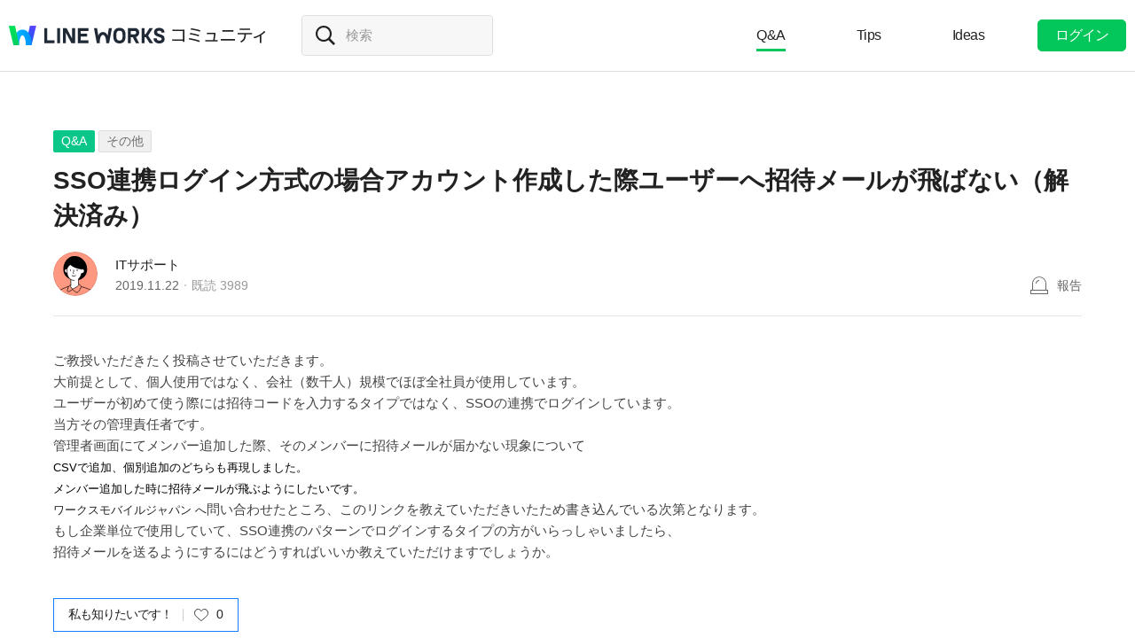

--- FILE ---
content_type: text/html;charset=UTF-8
request_url: https://community.worksmobile.com/jp/posts/576
body_size: 9397
content:
<!doctype html>
<html xmlns="http://www.w3.org/1999/xhtml" lang="ja">
<head>
    <html xmlns="http://www.w3.org/1999/xhtml">

    <!-- Google Tag Manager -->
    <script>
        var serviceType = 'community';
        var country = 'jp';
        var gtmCode = '';

        if(serviceType == 'community') {
        	gtmCode = 'GTM-5F38Q3H';
        } else if(serviceType == 'forum' && country == 'kr') {
			gtmCode = 'GTM-KKRMZ98';
        } else if(serviceType == 'forum' && country == 'jp') {
			gtmCode = 'GTM-WS9QDK9';
		}

        (function(w,d,s,l,i){w[l]=w[l]||[];w[l].push(
		{'gtm.start': new Date().getTime(),event:'gtm.js'}
    	);var f=d.getElementsByTagName(s)[0],
		j=d.createElement(s),dl=l!='dataLayer'?'&l='+l:'';j.async=true;j.src=
		'https://www.googletagmanager.com/gtm.js?id='+i+dl;f.parentNode.insertBefore(j,f);
	    })(window,document,'script','dataLayer',gtmCode);
    </script>
    <!-- End Google Tag Manager -->


    <meta http-equiv="Content-Type" content="text/html; charset=UTF-8">
    <meta content="IE=edge" http-equiv="X-UA-Compatible">
    <meta name="viewport" content="width=device-width,initial-scale=1.0,minimum-scale=1.0,maximum-scale=1.0">
    <link rel="shortcut icon" type="image/png"
          href="/favicon.ico">
    <html><link href="/jp/css/community.c224256c84913f0.css" rel="stylesheet">

    
    <!-- 메타 태그 정의 ogtag, twitter tag, seo -->
    
    
    <title>SSO連携ログイン方式の場合アカウント作成した際ユーザーへ招待メールが飛ばない（解決済み） - その他 - LINE WORKSコミュニティ</title>
    
    <meta name="description" content="ご教授いただきたく投稿させていただきます。 大前提として、個人使用ではなく、会社（数千人）規模でほぼ全社員が使用しています。 ユーザーが初めて使う際には招待コードを入力するタイプではなく、SSOの連携でログインしています。 当方その管理責任者です。 管理者画面にてメンバー追加した際、そのメンバーに招待メールが届かない現象について CSVで追加、個別追加のどちらも再現しました。 メンバー追加した時に招待メールが飛ぶようにしたいです。 ワークスモバイルジャパン へ問い合わせたところ、このリンクを教えていただきいたため書き込んでいる次第となります。 もし企業単位で使用していて、SSO連携のパターンでログインするタイプの方がいらっしゃ...">
    <meta property="og:locale" content="ja_JP">
    <meta property="og:type" content="article">
    <meta property="og:title" content="SSO連携ログイン方式の場合アカウント作成した際ユーザーへ招待メールが飛ばない（解決済み）">
    <meta property="og:description" content="ご教授いただきたく投稿させていただきます。 大前提として、個人使用ではなく、会社（数千人）規模でほぼ全社員が使用しています。 ユーザーが初めて使う際には招待コードを入力するタイプではなく、SSOの連携でログインしています。 当方その管理責任者です。 管理者画面にてメンバー追加した際、そのメンバーに招待メールが届かない現象について CSVで追加、個別追加のどちらも再現しました。 メンバー追加した時に招待メールが飛ぶようにしたいです。 ワークスモバイルジャパン へ問い合わせたところ、このリンクを教えていただきいたため書き込んでいる次第となります。 もし企業単位で使用していて、SSO連携のパターンでログインするタイプの方がいらっしゃ...">
    <meta property="og:url" content="http://community.worksmobile.com/jp/posts/576">
    <meta property="og:image" content="https://static.worksmobile.net/static/wm/developers/LW_BI_Appicon@2x.png">
    <meta property="og:site_name" content="LINE WORKSコミュニティ">
    <meta name="twitter:card" content="summary">
    <meta name="twitter:title" content="SSO連携ログイン方式の場合アカウント作成した際ユーザーへ招待メールが飛ばない（解決済み）">
    <meta name="twitter:description" content="ご教授いただきたく投稿させていただきます。 大前提として、個人使用ではなく、会社（数千人）規模でほぼ全社員が使用しています。 ユーザーが初めて使う際には招待コードを入力するタイプではなく、SSOの連携でログインしています。 当方その管理責任者です。 管理者画面にてメンバー追加した際、そのメンバーに招待メールが届かない現象について CSVで追加、個別追加のどちらも再現しました。 メンバー追加した時に招待メールが飛ぶようにしたいです。 ワークスモバイルジャパン へ問い合わせたところ、このリンクを教えていただきいたため書き込んでいる次第となります。 もし企業単位で使用していて、SSO連携のパターンでログインするタイプの方がいらっしゃ...">
    <meta name="twitter:url" content="http://community.worksmobile.com/jp/posts/576">
    <meta name="twitter:image" content="https://static.worksmobile.net/static/wm/developers/LW_BI_Appicon@2x.png">
    <meta name="twitter:site" content="LINE WORKSコミュニティ">
    <meta name="twitter:creator" content="LINE WORKSコミュニティ">



    
        <meta name="google-site-verification" content="7UYIulutLgVTZ7KjpBTsHMkW9M9Q2qYWpjXF88I98oQ"/>
    
</head>
<!-- [D] language class : ko_KR / en_US / ja_JP / zh_TW / zh_CN  -->
<body class="ja_JP"
      data-locale="ja_JP">

<a href="#content" class="skip">Content</a>

<!-- [D] if main page, add .main class -->
<!-- [D] if width of document less than 1000px, add .mobile class -->
<div class="ly_mobile _layer_mobile" style="display: none; z-index: 40;">
    <div class="ly_box ly_report _layer_report" style="display: none;">
    <h3 class="h_tit">報告理由</h3>
    <ul class="option">
        <li><input type="radio" value="SPAM" class="chkbox" id="chk_report1" name="report_reason" checked=""><label for="chk_report1" class="chkbox">スパム</label></li>
        <li><input type="radio" value="PRIVACY" class="chkbox" id="chk_report2" name="report_reason"><label for="chk_report2" class="chkbox">個人情報の漏洩</label></li>
        <li><input type="radio" value="LEWDNESS" class="chkbox" id="chk_report3" name="report_reason"><label for="chk_report3" class="chkbox">倫理や著作権の違反</label></li>
        <li><input type="radio" value="PROMOTIONAL" class="chkbox" id="chk_report4" name="report_reason"><label for="chk_report4" class="chkbox">広告・宣伝行為</label></li>
        <li>
            <input type="radio" value="ETC" class="chkbox" id="chk_report5" name="report_reason"><label for="chk_report5" class="chkbox">その他</label>
            <p class="inpbox"><input type="text" class="_report_detail" disabled placeholder="その他の理由を入力してください。" maxlength="100"></p>
            <p class="lnk">
                <a href="/jp/terms" target="_blank">利用規約見る</a>
                
            </p>
        </li>
    </ul>
    <div class="btns">
        <button type="button" class="btn _btn_cancel">キャンセル</button>
        <button type="button" class="btn point _btn_ok"><strong>OK</strong></button>
    </div>
</div>
    <div class="ly_box ly_social _layer_social" style="display: none;">
    <h3 class="h_tit">共有する</h3>
    <div class="sns_share">
        <button type="button" class="facebook _facebook">Facebook</button>
        <button type="button" class="twitter _twitter">Twitter</button>
        
    </div>
    <div class="copy_url">
        <strong id="shareUrl" class="_share_url">http://community.wm/v/001ddddfadfadfadfadfafdasdasf</strong>
        <button type="button" id="copyUrl" class="_btn_copy_url">URLをコピー</button>
    </div>
    <div class="btns single">
        <button type="button" class="btn _btn_cancel">キャンセル</button>
    </div>
</div>
    <div class="ly_content _alert_layer" style="display: none;">
    <h3 class="blind"></h3>
    <div class="ly_inner">
        <h4 class="_alert_message"></h4>
        <div class="btn_area">
            <button type="button" class="btn tx_point _alert_ok">OK</button>
        </div>
    </div>
</div>
    <div class="ly_content _confirm_layer" style="display: none;">
    <h3 class="blind"></h3>
    <div class="ly_inner">
        <h4 class="_confirm_title"></h4>
        <p class="text _confirm_body"></p>
        <div class="btn_area">
            <button type="button" class="btn _confirm_cancel">キャンセル</button>
            <button type="button" class="btn tx_point _confirm_ok">OK</button>
        </div>
    </div>
</div>
</div>
<!-- layer -->
<div id="community" class="
      view_page
      
      
      on_board
      ">
    <div id="" class="community_inner _community_inner">
        <html xmlns="http://www.w3.org/1999/xhtml">
<header class="_header" id="header">
    <div class="wrap">
        <h1 class="lineworks _lineworks"><a href="https://line-works.com" target="_blank">@BRAND@ WORKS</a></h1>
        <h2 class="community _community"><a href="/jp">コミュニティ</a></h2>

        <!-- [D] 검색어 입력창 포커스시, .open 클래스 추가해주세요. -->
        <div class="srch_wrap _search_root _searchWrap">
            <div class="search_input">
                    <span class="input_area">
                        <label for="srch_input" class="blind">検索</label>
                        <input type="text" id="srch_input" placeholder="検索" class="_search_input" name="検索">
                    </span>
            </div>
        </div>
        <div class="util">
            <!--for subPage-->
            <ul class="menu board">
                <li class="selected"
                    value="1001">
                    <a class="menu_link" href="/jp/posts?boardNo=1001">Q&amp;A</a>
                </li>
                <li value="1002">
                    <a class="menu_link" href="/jp/posts?boardNo=1002">Tips</a>
                </li>
                <li value="1003">
                    <a class="menu_link" href="/jp/posts?boardNo=1003">Ideas</a>
                </li>
            </ul>
            <ul class="menu">
                <li><a target="_blank" href="https://help.worksmobile.com/jp">ヘルプセンター</a></li>
            </ul>
            
            <button type="button" class="btn point _btnLogin"><strong>ログイン</strong></button>
        </div>
        
        
    </div>

    
</header>

        
    
    


        
    
    <div class="tabs">
        <ul class="tab_list _select_board" data-board_no="1001">
            <li class="selected"
                value="1001">
                <a href="/jp/posts?boardNo=1001">Q&amp;A</a>
            </li>
            <li value="1002">
                <a href="/jp/posts?boardNo=1002">Tips</a>
            </li>
            <li value="1003">
                <a href="/jp/posts?boardNo=1003">Ideas</a>
            </li>
        </ul>
    </div>


        <div class="community_container _community_container">
            
    <div id="contents">
        <input id="postNo" type="hidden" value="576">
        <input id="postWriterMemberUsid" type="hidden" value="110000012106001">
        <input id="device" type="hidden" value="NORMAL">
        <input id="scrollToCommentNo" type="hidden" value="">
        <button class="_copy_proxy" style="display:none;"></button>
        <div class="article _post_wrapper">
            <div class="wrap">
                <div class="h_box">
                    
    <div class="cate_badge">
                        <span class="category qna  "><a
                                href="/jp/posts?boardNo=1001">Q&amp;A</a></span>
        <span class="category"><a href="/jp/posts?boardNo=1001&amp;categoryNo=1">その他</a></span>
    </div>

                    <h3 class="h_tit">SSO連携ログイン方式の場合アカウント作成した際ユーザーへ招待メールが飛ばない（解決済み）</h3>
                </div>
                <div class="infor_box">
                    <div class="profile">
                        <p class="thmb"><a href="/jp/members/110000012106001/posts"><img
                                src="https://ssl.pstatic.net/static/pwe/wm/community/profile/profile-09-152.svg"></a>
                        </p>
                        <p class="name"><a href='/jp/members/110000012106001/posts'>ITサポート</a></p>
                        <p class="infor"><span class="date">2019.11.22</span><span class="count">既読 <em>3989</em></span></p>
                    </div>
                    <div class="ctrl">
                        <button type="button" class="btn_report _btn_report" >報告</button>
                        
                    </div>

                    <div class="ly_more _option_layer_for_close _post_modify_layer" style="display: none;top: 56px;right: 0;" >
                        <button type="button" class="_btn_modify">修正</button>
                        <button type="button" class="_btn_remove">削除</button>
                    </div>
                </div>

                <div class="ct_box" ><div>ご教授いただきたく投稿させていただきます。</div><div></div><div>大前提として、個人使用ではなく、会社（数千人）規模でほぼ全社員が使用しています。</div><div>ユーザーが初めて使う際には招待コードを入力するタイプではなく、SSOの連携でログインしています。</div><div>当方その管理責任者です。</div><div></div><div>管理者画面にてメンバー追加した際、そのメンバーに招待メールが届かない現象について</div><div><span style="color: rgb(0, 0, 0); font-family: Meiryo, sans-serif; font-size: 13px; font-style: normal; font-variant-ligatures: normal; font-variant-caps: normal; font-weight: 400; letter-spacing: normal; orphans: 2; text-align: start; text-indent: 0px; text-transform: none; white-space: normal; widows: 2; word-spacing: 0px; -webkit-text-stroke-width: 0px; text-decoration-style: initial; text-decoration-color: initial; display: inline !important; float: none;">CSVで追加、個別追加のどちらも再現しました。</span></div><div><span style="color: rgb(0, 0, 0); font-family: Meiryo, sans-serif; font-size: 13px; font-style: normal; font-variant-ligatures: normal; font-variant-caps: normal; font-weight: 400; letter-spacing: normal; orphans: 2; text-align: start; text-indent: 0px; text-transform: none; white-space: normal; widows: 2; word-spacing: 0px; -webkit-text-stroke-width: 0px; text-decoration-style: initial; text-decoration-color: initial; display: inline !important; float: none;">メンバー追加した時に招待メールが飛ぶようにしたいです。</span></div><div></div><div style="font-variant-ligatures: normal; font-variant-caps: normal; letter-spacing: normal; orphans: 2; text-align: start; text-indent: 0px; text-transform: none; white-space: normal; widows: 2; word-spacing: 0px; -webkit-text-stroke-width: 0px; background-color: rgb(255, 255, 255); text-decoration-style: initial; text-decoration-color: initial;"><span style="font-size: small; font-style: normal; font-weight: 400; font-family: Arial, Helvetica, sans-serif; color: rgb(34, 34, 34);">ワークスモバイルジャパン へ</span>問い合わせたところ、このリンクを教えていただきいたため書き込んでいる次第となります。</div><div style="font-variant-ligatures: normal; font-variant-caps: normal; letter-spacing: normal; orphans: 2; text-align: start; text-indent: 0px; text-transform: none; white-space: normal; widows: 2; word-spacing: 0px; -webkit-text-stroke-width: 0px; background-color: rgb(255, 255, 255); text-decoration-style: initial; text-decoration-color: initial;">もし企業単位で使用していて、SSO連携のパターンでログインするタイプの方がいらっしゃいましたら、</div><div style="font-variant-ligatures: normal; font-variant-caps: normal; letter-spacing: normal; orphans: 2; text-align: start; text-indent: 0px; text-transform: none; white-space: normal; widows: 2; word-spacing: 0px; -webkit-text-stroke-width: 0px; background-color: rgb(255, 255, 255); text-decoration-style: initial; text-decoration-color: initial;">招待メールを送るようにするにはどうすればいいか教えていただけますでしょうか。</div></div>

                <div class="like_box _like_box">
                    <input type="checkbox" id="like_post" name="likeit" class="blind">
                    <label for="like_post" class="label_like _like_label">
                        
                            <span class="text">私も知りたいです！</span>
                            
                            
                        
                        
                        <span class="state _like_count">0</span></label>
                    <div class="tooltip">投稿に新しいコメントが追加されましたら通知を送信します。</div>
                </div>

                

                <div class="social_box _social_box">
                    <div class="utile">
                        <span class="comment _comment_count">2</span>
                    </div>
                    <div class="url">
                        <button type="button" class="btn_share _btn_share">共有</button>
                    </div>
                </div>
            </div>
        </div>
        <div class="wrap comment _comment_list_wrapper">
    
    <h3 class="h_tit">コメント<em class='_comment_count'>2</em></h3>
    
    <ul class="box" id="ulCommentList" style="display:block">
        
            
    <li class="cmt _comment_wrapper" value="1026">
        <p class="alert">업데이트 된 답글입니다.</p>
        
    <div class="profile _profile">
        <p class="thmb"><a href="/jp/members/110002378647001/posts"><img
                src="https://ssl.pstatic.net/static/pwe/wm/community/profile/profile-09-152.svg"></a>
        </p>
        
        <p class="name _name">
            <a href="/jp/members/110002378647001/posts">dearr</a>
            
        </p>
        <div class="menu">
            <button type="button"
                    class="btn_report _btn_comment_report"><i>報告</i></button>
            
            
        </div>
    </div>

    <div class="ct _body" data-original-comment="SSO連携すると、招待メールを通じて加入することなく、すぐIDとパスワードでログインすることになります。
developersドキュメントでもSSOを使用する時にセキュリティ昨日を一部とメンバー招待ができないっという説明があります！
(https://developers.worksmobile.com/jp/document/3001001?lang=ja)">
        
        SSO連携すると、招待メールを通じて加入することなく、すぐIDとパスワードでログインすることになります。<br>developersドキュメントでもSSOを使用する時にセキュリティ昨日を一部とメンバー招待ができないっという説明があります！<br>(<a href="https://developers.worksmobile.com/jp/document/3001001?lang=ja" target="_blank">https://developers.worksmobile.com/jp/document/3001001?lang=ja</a>)
    </div>

    
    
    <p class="date">2019.12.11</p>
    <div class="utile _comment_utile_wrapper">
        
        <div class="likeitbox">
            <input type="checkbox" id="false_comment_like_1026" name="likeit_cmt2"><label for="false_comment_like_1026" class="like _comment_like_label"><i>いいね</i></label>
            <span class="likeit _comment_like_count">0</span>
        </div>
        <button type="button" class="btn_share _btn_share">共有</button>
    </div>

    </li>

        
            
    <li class="cmt _comment_wrapper" value="1031">
        <p class="alert">업데이트 된 답글입니다.</p>
        
    <div class="profile _profile">
        <p class="thmb"><a href="/jp/members/110000012106001/posts"><img
                src="https://ssl.pstatic.net/static/pwe/wm/community/profile/profile-09-152.svg"></a>
        </p>
        
        <p class="name _name">
            <a href="/jp/members/110000012106001/posts">ITサポート</a>
            <i class="ico_writer">投稿者</i>
        </p>
        <div class="menu">
            <button type="button"
                    class="btn_report _btn_comment_report"><i>報告</i></button>
            
            
        </div>
    </div>

    <div class="ct _body" data-original-comment="リンク先確認しました。
招待メール届くようにはできないんですね。
ありがとうございます。">
        
        リンク先確認しました。<br>招待メール届くようにはできないんですね。<br>ありがとうございます。
    </div>

    
    
    <p class="date">2019.12.12</p>
    <div class="utile _comment_utile_wrapper">
        
        <div class="likeitbox">
            <input type="checkbox" id="false_comment_like_1031" name="likeit_cmt2"><label for="false_comment_like_1031" class="like _comment_like_label"><i>いいね</i></label>
            <span class="likeit _comment_like_count">0</span>
        </div>
        <button type="button" class="btn_share _btn_share">共有</button>
    </div>

    </li>

        
    </ul>

    
    <!-- [D] 첨부파일 업로드 시 .inc_file 클래스 추가 -->
    

    
    <script id="comment_modify_template" type="text/x-handlebars-template">
        <li class="cmt _comment_modify_wrapper" value="{{commentNo}}">
            <div class="profile">
                <p class="thmb"><img src="{{profileImageUrl}}" ></p>
                <p class="name">
                    <span class="inner">
                    {{#ifCond reward '>' '0'}}
                        <em class="ico_reward"></em>
                    {{/ifCond}}
                    {{name}}
                    </span>
                </p>
                <div class="menu">
                    <button type="button" class="btn_cancel_edit _comment_modify_cancel">キャンセル</button>
                </div>
            </div>
            <div class="ct fm_cmt _form_comment {{includeFile}} {{includeSticker}}">
                <div class="txtarea chk_byte">
                    <textarea class="_comment_body" rows="3" cols="50" placeholder="コメントを入力してください。">{{body}}</textarea>
                </div>
                <div class="action">
                    <div class="att_file">
                        <button type="button" class="btn_file _attach_file"><i>파일 첨부</i></button>
                        <button type="button" class="btn_sticker _btn_sticker"><i>스티커 첨부</i></button>
                        <div class="file_list">
                            <p class="file"><img class="_image_comment" src="{{imageUrl}}"><button type="button" class="remove _file_remove"><i>파일 제거</i></button></p>
                        </div>
                        <div class="ly_sticker _ly_sticker _option_layer_for_close" style="display:none;left:0;bottom:50px">
                            <!-- sticker -->
                            <div class="sticker_wrap _sticker_wrap" style="display: block">
                                <!-- category -->
                                <div class="cate_st _cate_st">
                                    <ul style="left: 36px" class="_comment_package_wrapper">
                                        <li class="selected"><button class="recent"><span class="blind">Recently used</span></button></li>

                                    </ul>
                                        <!-- [D] If the btn hide, add class "disabled" -->
                                    <button class="btn_cate_prev"><i class="ico_arr">previous</i></button>
                                    <button class="btn_cate_next"><i class="ico_arr">next</i></button>
                                </div>
                                        <!-- sticker list -->
                                        <!-- [D] if focus .list_sticker, add class '.focus' -->
                                        <!-- [D] if focus .list_sticker > .preview_st, add class '.focusin' -->
                                <div class="list_sticker _list_sticker">
                                    <div class="scroller _comment_sticker_list_wrapper">
                                    </div>
                                </div>
                            </div>
                        </div>
                    </div>
                    <button type="button" class="btn_submit _comment_write_submit">書き込む</button>
                </div>
            </div>

        </li>
    </script>

    
    <script id="comment_inner_template" type="text/x-handlebars-template">
        <div class="profile _profile">
            <p class="thmb"><a href="/{{country}}/members/{{comment.member.memberUsid}}/posts"><img
                    src="{{comment.member.profileImageUrl}}"
                    onerror="this.src='https://static.worksmobile.net/static/pwe/wm/common/img_profile.svg'"></a></p>
            <p class="name _name" {{isSameWriter}}>
                <a href="/{{country}}/members/{{comment.member.memberUsid}}/posts">
                    {{#ifCond comment.member.badgeType '==' 'REWARD'}}
                    <em class="ico_reward"></em>
                    {{/ifCond}}
                    {{comment.member.memberName}}
                </a>
                {{#if isSameWriter}}
                <i class="ico_writer">投稿者</i>
                {{/if}}
            </p>
            {{#if showOptionMenu}}
            <div class="menu">
                <button type="button" class="btn_more selected _comment_option"><i>메뉴 더보기</i></button>
                <div class="ly_more _option_layer_for_close _comment_option_layer"
                     style="top: 25px; right: 0px; display : none">
                    <button type="button" class="_modify">修正</button>
                    <button type="button" class="_delete">削除</button>
                </div>
            </div>
            {{/if}}
        </div>

        <div class="ct _body" data-original-comment="{{comment.body}}">
            {{#if isBestComment}}
            <em class="best_badge"></em>
            {{/if}}
            {{textToHtml comment.body}}
        </div>
        {{#if stickerUrl}}
        <p class="sticker _sticker">
            <img src="{{stickerUrl}}" loading="lazy">
        </p>
        {{else if imageData}}
        <div class="att_file _att_file">
            <p class="file">
                <!-- 썸네일 시간차 이슈로 data 을 보여준다. -->
                <img src="{{imageData}}" image-url="{{imageUrl}}">
            </p>
        </div>
        {{/if}}

        <p class="date">{{dateFormat comment.registerDate}}</p>
        <div class="utile _comment_utile_wrapper">
            {{#ifCond isShowBestBox '===' true}}
            <div class="bestitbox">
                <input class="_comment_best_checkbox" type="checkbox" id="{{concat 'comment_best_' comment.commentNo}}"
                       name="bestit_cmt2" {{#ifCond comment.bestYn '===' 'Y'}} checked="checked" {{/ifCond}}><label
                    for="{{concat 'comment_best_' comment.commentNo}}" class="best">
                {{#ifCond comment.bestYn '===' 'Y'}}
                    <i>BEST取消</i>
                {{/ifCond}}
                {{#ifCond comment.bestYn '===' 'N'}}
                    <i>BEST選択</i>
                {{/ifCond}}
                </label>
                <span class="text"></span>
            </div>
            {{/ifCond}}
            <div class="likeitbox">
                <input type="checkbox" id="{{concat 'comment_like_' comment.commentNo}}" name="likeit_cmt2"
                       {{#ifCond comment.likeYn '===' 'Y'}} checked="checked" {{/ifCond}}><label
                    for="{{concat 'comment_like_' comment.commentNo}}" class="like"><i>いいね</i></label>
                <span class="likeit _comment_like_count">{{comment.likeCount}}</span>
            </div>
            <button type="button" class="btn_share _btn_share">共有</button>
        </div>
    </script>

    
    <script id="comment_add_template" type="text/x-handlebars-template">
        <li class="cmt _comment_wrapper" value="{{comment.commentNo}}">
            {{#> commentInner}}
            {{/ commentInner}}
        </li>
    </script>

    
    <script id="comment_best_box_template" type="text/x-handlebars-template">
        <div class="box best _comment_best_box">
            <h3 class="b_tit">投稿者がBESTに選択したコメントです。</h3>
            <div class="cmt _comment_wrapper" value="{{comment.commentNo}}">
                {{#> commentInner}}
                {{/ commentInner}}
            </div>
        </div>
    </script>

    <div class="fm_visitor">
        <button type="button" class="btn _login">ログインしてコメントする</button>
    </div>
    <ul><li class="inventory type_text"><div class="inventory_head"><strong class="topic"><div class="category">BEST</div>人気急上昇トレンドキーワード</strong></div><div class="inventory_inner"><div class="flicking"><ul class="inventory_list"><li class="inventory_item"><a href="https://search.worksmobile.com/jp/guide?q=%E3%83%A9%E3%82%A4%E3%83%B3%E3%83%AF%E3%83%BC%E3%82%AF%E3%82%B9%20%E3%82%B0%E3%83%AB%E3%83%BC%E3%83%97%20%E3%83%A1%E3%83%B3%E3%83%90%E3%83%BC%E8%BF%BD%E5%8A%A0" target="">ラインワークス グループ メンバー追加</a></li><li class="inventory_item"><a href="https://search.worksmobile.com/jp/help?q=%E5%A4%96%E9%83%A8%E9%80%A3%E6%90%BA" target="">外部連携</a></li><li class="inventory_item"><a href="https://search.worksmobile.com/jp/community?q=%E3%83%A1%E3%83%B3%E3%83%90%E3%83%BC%E5%89%8A%E9%99%A4" target="">メンバー削除</a></li><li class="inventory_item"><a href="https://search.worksmobile.com/jp/community?q=%E3%83%A9%E3%82%A4%E3%83%B3%E3%83%AF%E3%83%BC%E3%82%AF%E3%82%B9%20%E3%82%B0%E3%83%AB%E3%83%BC%E3%83%97%20%E9%80%80%E4%BC%9A" target="">ラインワークス グループ 退会</a></li><li class="inventory_item"><a href="https://search.worksmobile.com/jp/help?q=%E3%83%AD%E3%82%B0%E3%82%A4%E3%83%B3%E3%81%A7%E3%81%8D%E3%81%AA%E3%81%84" target="">ログインできない</a></li></ul><ul class="inventory_list"><li class="inventory_item"><a href="https://search.worksmobile.com/jp/community?q=%E3%83%A9%E3%82%A4%E3%83%B3%E3%83%AF%E3%83%BC%E3%82%AF%E3%82%B9%20%E5%86%99%E7%9C%9F%20%E9%80%81%E3%82%8C%E3%81%AA%E3%81%84" target="">ラインワークス 写真 送れない</a></li><li class="inventory_item"><a href="https://search.worksmobile.com/jp/help?q=%E9%80%80%E8%81%B7" target="">退職</a></li><li class="inventory_item"><a href="https://search.worksmobile.com/jp/community?q=%E5%BC%95%E3%81%8D%E7%B6%99%E3%81%8E" target="">引き継ぎ</a></li><li class="inventory_item"><a href="https://search.worksmobile.com/jp/guide?q=%E3%83%91%E3%82%B9%E3%83%AF%E3%83%BC%E3%83%89%E5%A4%89%E6%9B%B4" target="">パスワード変更</a></li><li class="inventory_item"><a href="https://search.worksmobile.com/jp/guide?q=%E4%BC%91%E6%9A%87" target="">休暇</a></li></ul></div></div></li></ul>
    <div class="post_nav">
        <div class="post"><i class="tit">前の投稿</i><a
                href="/jp/posts/577" class="sbj">「通信量」！「通信料」！「通信費補助」！！</a></div>
        <div class="post"><i class="tit">次の投稿</i><a
                href="/jp/posts/575" class="sbj">あかさたな</a>
        </div>
    </div>
    <div class="ft_box">
        <a href="#" class="link_back _btn_move_list">リスト</a>
        <div class="btn_box">
            <p class="desc">まだ、解決できませんか？ <br> 今すぐ実際に使用しているLINE WORKSユーザーに質問してみましょう。</p>
            <button type="button" class="btn_write _btn_write">質問する</button>
        </div>
    </div>
</div>
    </div>
    
    <script type="application/ld+json">{"mainEntity":{"answerCount":2,"dateCreated":"2019-11-22T01:16:45Z","@type":"Question","author":{"@type":"Person","name":"ITサポート"},"name":"SSO連携ログイン方式の場合アカウント作成した際ユーザーへ招待メールが飛ばない（解決済み）","text":"ご教授いただきたく投稿させていただきます。 大前提として、個人使用ではなく、会社（数千人）規模でほぼ全社員が使用しています。 ユーザーが初めて使う際には招待コードを入力するタイプではなく、SSOの連携でログインしています。 当方その管理責任者です。 管理者画面にてメンバー追加した際、そのメンバーに招待メールが届かない現象について CSVで追加、個別追加のどちらも再現しました。 メンバー追加した時に招待メールが飛ぶようにしたいです。 ワークスモバイルジャパン へ問い合わせたところ、このリンクを教えていただきいたため書き込んでいる次第となります。 もし企業単位で使用していて、SSO連携のパターンでログインするタイプの方がいらっしゃいましたら、 招待メールを送るようにするにはどうすればいいか教えていただけますでしょうか。","upvoteCount":0,"suggestedAnswer":[{"dateCreated":"2019-12-11T04:46:16Z","@type":"Answer","author":{"@type":"Person","name":"dearr"},"text":"SSO連携すると、招待メールを通じて加入することなく、すぐIDとパスワードでログインすることになります。\ndevelopersドキュメントでもSSOを使用する時にセキュリティ昨日を一部とメンバー招待ができないっという説明があります！\n(https:\/\/developers.worksmobile.com\/jp\/document\/3001001?lang=ja)","url":"https:\/\/community.worksmobile.com\/jp\/posts\/576?scrollToCommentNo=1026","upvoteCount":0},{"dateCreated":"2019-12-12T01:14:29Z","@type":"Answer","author":{"@type":"Person","name":"ITサポート"},"text":"リンク先確認しました。\n招待メール届くようにはできないんですね。\nありがとうございます。","url":"https:\/\/community.worksmobile.com\/jp\/posts\/576?scrollToCommentNo=1031","upvoteCount":0}]},"@type":"QAPage","@context":"https:\/\/schema.org"}</script>


            <html xmlns="http://www.w3.org/1999/xhtml">
<div id="footer">
    <div class="inner_cover">
        <div class="nav_cover">
            <h3>LINE WORKS コミュニティ</h3>
            <ul class="link">
                <li><a href="/jp/posts?boardNo=1001">Q&amp;A</a></li>
                <li><a href="/jp/posts?boardNo=1002">Tips</a></li>
                <li><a href="/jp/posts?boardNo=1003">Ideas</a></li>
            </ul>
        </div>
        <div class="nav_cover nav_cover_biz">
            <h3>LINE WORKS</h3>
            <ul class="link">
                <li><a target="_blank" href="https://line-works.com">LINE WORKS 紹介</a></li>
                <li><a target="_blank" href="https://line-works.com/download/">ダウンロード</a></li>
                <li><a target="_blank" href="https://help.worksmobile.com/jp">ヘルプセンター</a></li>
                <li class="this"><a href="https://community.worksmobile.com/jp/">コミュニティ</a></li>
                <li><a target="_blank" href="https://developers.worksmobile.com/jp/">Developers</a></li>
            </ul>
        </div>
    </div>

    <div class="copyright">
        <div class="inner_cover">
            <address>ⓒ LINE WORKS Corp.</address>
            <h3 class="blind">コミュニティ利用規約</h3>
            <ul class="terms">
                <li>
                    <a href="/jp/terms">コミュニティ利用規約</a>
                </li>
            </ul>
            <h3 class="blind">SNS</h3>
            <ul class="sns_link">
                <li><a href="https://www.youtube.com/channel/UCjWj1hW5UlsEzf1YZ8zAGcQ" target="_blank" class="youtube"><i class="blind">Youtube</i></a></li>
                <li><a href="https://line.me/R/ti/p/@line_works?from=page&openQrModal=true&searchId=line_works"
                       target="_blank" class="line"><i class="blind">LINE</i></a></li>
                <li><a href="https://twitter.com/lineworks_jp" target="_blank" class="twitter"><i class="blind">Twitter</i></a></li>
                <li><a href="https://www.facebook.com/worksmobilejapan/" target="_blank" class="facebook"><i class="blind">Facebook</i></a></li>
            </ul>
        </div>
    </div>
</div>

        </div>
    </div>
</div>
<!-- script 에서 사용할 데이터-->


<div id="properties" style="display:none;" data-servicetype="community" data-country="jp" data-ismobile="false"></div>
<div id="urlProperties" style="display:none;" data-storageUrl="https://storage.worksmobile.com"></div>
<!-- js -->

    <script src="/jp/js/vendors.c224256c84913f0.js"></script><script src="/jp/js/1.c224256c84913f0.js"></script><script src="/jp/js/header.c224256c84913f0.js"></script><script src="/jp/js/default.c224256c84913f0.js"></script><script src="/jp/js/footer.c224256c84913f0.js"></script><script src="/jp/js/postDetail.c224256c84913f0.js"></script>

</body>
</html>

--- FILE ---
content_type: text/javascript;charset=UTF-8
request_url: https://community.worksmobile.com/jp/js/postDetail.c224256c84913f0.js
body_size: 165151
content:
!function(t){function e(e){for(var n,a,c=e[0],u=e[1],s=e[2],f=0,h=[];f<c.length;f++)a=c[f],Object.prototype.hasOwnProperty.call(o,a)&&o[a]&&h.push(o[a][0]),o[a]=0;for(n in u)Object.prototype.hasOwnProperty.call(u,n)&&(t[n]=u[n]);for(l&&l(e);h.length;)h.shift()();return i.push.apply(i,s||[]),r()}function r(){for(var t,e=0;e<i.length;e++){for(var r=i[e],n=!0,c=1;c<r.length;c++){var u=r[c];0!==o[u]&&(n=!1)}n&&(i.splice(e--,1),t=a(a.s=r[0]))}return t}var n={},o={10:0},i=[];function a(e){if(n[e])return n[e].exports;var r=n[e]={i:e,l:!1,exports:{}};return t[e].call(r.exports,r,r.exports,a),r.l=!0,r.exports}a.m=t,a.c=n,a.d=function(t,e,r){a.o(t,e)||Object.defineProperty(t,e,{enumerable:!0,get:r})},a.r=function(t){"undefined"!=typeof Symbol&&Symbol.toStringTag&&Object.defineProperty(t,Symbol.toStringTag,{value:"Module"}),Object.defineProperty(t,"__esModule",{value:!0})},a.t=function(t,e){if(1&e&&(t=a(t)),8&e)return t;if(4&e&&"object"==typeof t&&t&&t.__esModule)return t;var r=Object.create(null);if(a.r(r),Object.defineProperty(r,"default",{enumerable:!0,value:t}),2&e&&"string"!=typeof t)for(var n in t)a.d(r,n,function(e){return t[e]}.bind(null,n));return r},a.n=function(t){var e=t&&t.__esModule?function(){return t.default}:function(){return t};return a.d(e,"a",e),e},a.o=function(t,e){return Object.prototype.hasOwnProperty.call(t,e)},a.p="${country}/js/";var c=window.webpackJsonp=window.webpackJsonp||[],u=c.push.bind(c);c.push=e,c=c.slice();for(var s=0;s<c.length;s++)e(c[s]);var l=u;i.push([552,0,1]),r()}({15:function(t,e,r){"use strict";r.d(e,"a",(function(){return i}));var n=r(0),o=r.n(n),i=function(t){return o()("._option_layer_for_close").not(t).hide()}},17:function(t,e,r){"use strict";function n(t){return(n="function"==typeof Symbol&&"symbol"==typeof Symbol.iterator?function(t){return typeof t}:function(t){return t&&"function"==typeof Symbol&&t.constructor===Symbol&&t!==Symbol.prototype?"symbol":typeof t})(t)}function o(t,e){for(var r=0;r<e.length;r++){var n=e[r];n.enumerable=n.enumerable||!1,n.configurable=!0,"value"in n&&(n.writable=!0),Object.defineProperty(t,f(n.key),n)}}function i(t,e,r){return e=l(e),function(t,e){if(e&&("object"===n(e)||"function"==typeof e))return e;if(void 0!==e)throw new TypeError("Derived constructors may only return object or undefined");return function(t){if(void 0===t)throw new ReferenceError("this hasn't been initialised - super() hasn't been called");return t}(t)}(t,u()?Reflect.construct(e,r||[],l(t).constructor):e.apply(t,r))}function a(t){var e="function"==typeof Map?new Map:void 0;return(a=function(t){if(null===t||!function(t){try{return-1!==Function.toString.call(t).indexOf("[native code]")}catch(e){return"function"==typeof t}}(t))return t;if("function"!=typeof t)throw new TypeError("Super expression must either be null or a function");if(void 0!==e){if(e.has(t))return e.get(t);e.set(t,r)}function r(){return c(t,arguments,l(this).constructor)}return r.prototype=Object.create(t.prototype,{constructor:{value:r,enumerable:!1,writable:!0,configurable:!0}}),s(r,t)})(t)}function c(t,e,r){if(u())return Reflect.construct.apply(null,arguments);var n=[null];n.push.apply(n,e);var o=new(t.bind.apply(t,n));return r&&s(o,r.prototype),o}function u(){try{var t=!Boolean.prototype.valueOf.call(Reflect.construct(Boolean,[],(function(){})))}catch(t){}return(u=function(){return!!t})()}function s(t,e){return(s=Object.setPrototypeOf?Object.setPrototypeOf.bind():function(t,e){return t.__proto__=e,t})(t,e)}function l(t){return(l=Object.setPrototypeOf?Object.getPrototypeOf.bind():function(t){return t.__proto__||Object.getPrototypeOf(t)})(t)}function f(t){var e=function(t,e){if("object"!=n(t)||!t)return t;var r=t[Symbol.toPrimitive];if(void 0!==r){var o=r.call(t,e||"default");if("object"!=n(o))return o;throw new TypeError("@@toPrimitive must return a primitive value.")}return("string"===e?String:Number)(t)}(t,"string");return"symbol"==n(e)?e:e+""}r.d(e,"a",(function(){return h}));var h=function(t){function e(t){var r,n,o,a;return function(t,e){if(!(t instanceof e))throw new TypeError("Cannot call a class as a function")}(this,e),r=i(this,e),n=r,a=void 0,(o=f(o="redirectUrl"))in n?Object.defineProperty(n,o,{value:a,enumerable:!0,configurable:!0,writable:!0}):n[o]=a,Object.setPrototypeOf(r,(this instanceof e?this.constructor:void 0).prototype),r.redirectUrl=t,r}return function(t,e){if("function"!=typeof e&&null!==e)throw new TypeError("Super expression must either be null or a function");t.prototype=Object.create(e&&e.prototype,{constructor:{value:t,writable:!0,configurable:!0}}),Object.defineProperty(t,"prototype",{writable:!1}),e&&s(t,e)}(e,t),r=e,n&&o(r.prototype,n),a&&o(r,a),Object.defineProperty(r,"prototype",{writable:!1}),r;var r,n,a}(a(Error))},21:function(t,e,r){"use strict";r.d(e,"b",(function(){return u}));var n=r(14),o=r.n(n),i=r(1),a=r.n(i),c=r(4);o.a.registerHelper("dateFormat",(function(t){var e=a()(t),r=a()().set("hour",0).set("minute",0).set("second",0);return e.isAfter(r)?e.format("HH:mm"):e.format("YYYY.MM.DD")})),o.a.registerHelper("replaceSpace",(function(t){return t?t.replace(/\s/gi,"-"):t})),o.a.registerHelper("concat",(function(t,e){return t+e})),o.a.registerHelper("textToHtml",(function(t){var e=c.a.escapeHtmlAndAddLink(t);return new o.a.SafeString(e)})),o.a.registerHelper("ifCond",(function(t,e,r,n){switch(e){case"==":case"===":return t===r?n.fn(this):n.inverse(this);case"!=":case"!==":return t!==r?n.fn(this):n.inverse(this);case"<":return t<r?n.fn(this):n.inverse(this);case"<=":return t<=r?n.fn(this):n.inverse(this);case">":return t>r?n.fn(this):n.inverse(this);case">=":return t>=r?n.fn(this):n.inverse(this);case"&&":return t&&r?n.fn(this):n.inverse(this);case"||":return t||r?n.fn(this):n.inverse(this);default:return n.inverse(this)}})),o.a.registerHelper("isNotHostWorksMobile",(function(t){return!function(t){try{return new URL(t).host}catch(t){return console.error("url parse error",t),""}}(t).toLowerCase().includes("worksmobile")}));var u=function(t,e){var r="";return"function"==typeof e[Symbol.iterator]?e.forEach((function(e){r+=t(e)})):r=t(e),r};e.a=o.a},217:function(t,e,r){"use strict";r.d(e,"a",(function(){return l}));var n=r(0),o=r.n(n),i=r(7);function a(t){return(a="function"==typeof Symbol&&"symbol"==typeof Symbol.iterator?function(t){return typeof t}:function(t){return t&&"function"==typeof Symbol&&t.constructor===Symbol&&t!==Symbol.prototype?"symbol":typeof t})(t)}function c(t,e){for(var r=0;r<e.length;r++){var n=e[r];n.enumerable=n.enumerable||!1,n.configurable=!0,"value"in n&&(n.writable=!0),Object.defineProperty(t,s(n.key),n)}}function u(t,e,r){return(e=s(e))in t?Object.defineProperty(t,e,{value:r,enumerable:!0,configurable:!0,writable:!0}):t[e]=r,t}function s(t){var e=function(t,e){if("object"!=a(t)||!t)return t;var r=t[Symbol.toPrimitive];if(void 0!==r){var n=r.call(t,e||"default");if("object"!=a(n))return n;throw new TypeError("@@toPrimitive must return a primitive value.")}return("string"===e?String:Number)(t)}(t,"string");return"symbol"==a(e)?e:e+""}var l=function(){return t=function t(e){!function(t,e){if(!(t instanceof e))throw new TypeError("Cannot call a class as a function")}(this,t),u(this,"$bannerRoot",void 0),u(this,"$bannerBody",void 0),u(this,"$bannerCurrentPage",void 0),u(this,"currentIndex",0),u(this,"$notices",void 0),u(this,"totalPage",1),u(this,"pagingThreshold",20),u(this,"startX",0),this.$bannerRoot=e,this.$bannerBody=e.find(".flicking"),this.$bannerBody.length<1||(this.applyPage(),this.attachMoveEvent())},(e=[{key:"applyPage",value:function(){var t=this.$bannerBody[0].scrollWidth,e=this.$bannerBody[0].clientWidth,r=Math.ceil(t/e);if(r>1){this.totalPage=r;var n='<button type="button" data-page="1" class="selected"><i>1</i></button>';if(this.$bannerRoot.hasClass("type_member"))n="";else for(var o=2;o<=r;++o)n+='<button type="button" data-page="'.concat(o,'"><i>').concat(o,"</i></button>");this.$bannerRoot.prepend('\n            <div class="list_paginate">\n                <div class="page_number">\n                    <strong class="current _banner_page">1</strong>/'.concat(r,'\n                </div>\n                <div class="page_arrow_area">\n                    <button type="button" class="prev"><i>prev</i></button>\n                    <button type="button" class="next"><i>next</i></button>\n                </div>\n                <div class="page_dot_area">\n                    ').concat(n,"\n                </div>\n            </div>\n            ")),this.$bannerCurrentPage=this.$bannerRoot.find("._banner_page")}}},{key:"movePage",value:function(t){this.currentIndex=t>0?this.currentIndex+t>=this.totalPage?0:this.currentIndex+t:this.currentIndex+t<0?this.totalPage-1:this.currentIndex+t,this.$bannerCurrentPage&&this.$bannerCurrentPage.text(this.currentIndex+1),this.$bannerRoot.find(".selected").removeClass("selected"),this.$bannerRoot.find('button[data-page="'.concat(this.currentIndex+1,'"]')).addClass("selected"),this.slidePage()}},{key:"slidePage",value:function(){var t=-1*this.currentIndex*100;this.$bannerBody.get().forEach((function(e){e.style.transition="0.5s",e.style.transform="translateX(".concat(t,"%)")}))}},{key:"attachMoveEvent",value:function(){var t=this;if(this.$bannerRoot.on("click","button.prev",(function(){t.movePage(-1)})),this.$bannerRoot.on("click","button.next",(function(){t.movePage(1)})),this.$bannerRoot.on("click","button",(function(e){var r=o()(e.target),n=r.data("page");n&&(t.$bannerRoot.find(".selected").removeClass("selected"),r.addClass("selected"),t.currentIndex=n-1,t.slidePage())})),i.a.isMobile()){var e=this;this.$bannerRoot.on("touchstart mousedown",(function(e){return t.touchStart(e)})),this.$bannerRoot.on("touchend mouseup",(function(r){return t.touchEnd(r,e)}))}}},{key:"touchStart",value:function(t){var e,r=t.originalEvent;this.startX=r.touches?null===(e=r.touches[0])||void 0===e?void 0:e.clientX:r.clientX}},{key:"touchEnd",value:function(t,e){var r=t.originalEvent,n=r.changedTouches?r.changedTouches[0].clientX:r.clientX;Math.abs(e.startX-n)<e.pagingThreshold||(e.startX>n?e.movePage(1):this.startX<n&&e.movePage(-1))}}])&&c(t.prototype,e),r&&c(t,r),Object.defineProperty(t,"prototype",{writable:!1}),t;var t,e,r}()},219:function(t,e,r){"use strict";r.d(e,"a",(function(){return h}));var n=r(25),o=r(4),i=r(8),a=r(2);function c(t){return(c="function"==typeof Symbol&&"symbol"==typeof Symbol.iterator?function(t){return typeof t}:function(t){return t&&"function"==typeof Symbol&&t.constructor===Symbol&&t!==Symbol.prototype?"symbol":typeof t})(t)}function u(){/*! regenerator-runtime -- Copyright (c) 2014-present, Facebook, Inc. -- license (MIT): https://github.com/facebook/regenerator/blob/main/LICENSE */u=function(){return e};var t,e={},r=Object.prototype,n=r.hasOwnProperty,o=Object.defineProperty||function(t,e,r){t[e]=r.value},i="function"==typeof Symbol?Symbol:{},a=i.iterator||"@@iterator",s=i.asyncIterator||"@@asyncIterator",l=i.toStringTag||"@@toStringTag";function f(t,e,r){return Object.defineProperty(t,e,{value:r,enumerable:!0,configurable:!0,writable:!0}),t[e]}try{f({},"")}catch(t){f=function(t,e,r){return t[e]=r}}function h(t,e,r,n){var i=e&&e.prototype instanceof g?e:g,a=Object.create(i.prototype),c=new N(n||[]);return o(a,"_invoke",{value:S(t,r,c)}),a}function p(t,e,r){try{return{type:"normal",arg:t.call(e,r)}}catch(t){return{type:"throw",arg:t}}}e.wrap=h;var m="suspendedStart",y="executing",v="completed",d={};function g(){}function b(){}function w(){}var _={};f(_,a,(function(){return this}));var k=Object.getPrototypeOf,L=k&&k(k(C([])));L&&L!==r&&n.call(L,a)&&(_=L);var E=w.prototype=g.prototype=Object.create(_);function j(t){["next","throw","return"].forEach((function(e){f(t,e,(function(t){return this._invoke(e,t)}))}))}function x(t,e){function r(o,i,a,u){var s=p(t[o],t,i);if("throw"!==s.type){var l=s.arg,f=l.value;return f&&"object"==c(f)&&n.call(f,"__await")?e.resolve(f.__await).then((function(t){r("next",t,a,u)}),(function(t){r("throw",t,a,u)})):e.resolve(f).then((function(t){l.value=t,a(l)}),(function(t){return r("throw",t,a,u)}))}u(s.arg)}var i;o(this,"_invoke",{value:function(t,n){function o(){return new e((function(e,o){r(t,n,e,o)}))}return i=i?i.then(o,o):o()}})}function S(e,r,n){var o=m;return function(i,a){if(o===y)throw Error("Generator is already running");if(o===v){if("throw"===i)throw a;return{value:t,done:!0}}for(n.method=i,n.arg=a;;){var c=n.delegate;if(c){var u=O(c,n);if(u){if(u===d)continue;return u}}if("next"===n.method)n.sent=n._sent=n.arg;else if("throw"===n.method){if(o===m)throw o=v,n.arg;n.dispatchException(n.arg)}else"return"===n.method&&n.abrupt("return",n.arg);o=y;var s=p(e,r,n);if("normal"===s.type){if(o=n.done?v:"suspendedYield",s.arg===d)continue;return{value:s.arg,done:n.done}}"throw"===s.type&&(o=v,n.method="throw",n.arg=s.arg)}}}function O(e,r){var n=r.method,o=e.iterator[n];if(o===t)return r.delegate=null,"throw"===n&&e.iterator.return&&(r.method="return",r.arg=t,O(e,r),"throw"===r.method)||"return"!==n&&(r.method="throw",r.arg=new TypeError("The iterator does not provide a '"+n+"' method")),d;var i=p(o,e.iterator,r.arg);if("throw"===i.type)return r.method="throw",r.arg=i.arg,r.delegate=null,d;var a=i.arg;return a?a.done?(r[e.resultName]=a.value,r.next=e.nextLoc,"return"!==r.method&&(r.method="next",r.arg=t),r.delegate=null,d):a:(r.method="throw",r.arg=new TypeError("iterator result is not an object"),r.delegate=null,d)}function P(t){var e={tryLoc:t[0]};1 in t&&(e.catchLoc=t[1]),2 in t&&(e.finallyLoc=t[2],e.afterLoc=t[3]),this.tryEntries.push(e)}function T(t){var e=t.completion||{};e.type="normal",delete e.arg,t.completion=e}function N(t){this.tryEntries=[{tryLoc:"root"}],t.forEach(P,this),this.reset(!0)}function C(e){if(e||""===e){var r=e[a];if(r)return r.call(e);if("function"==typeof e.next)return e;if(!isNaN(e.length)){var o=-1,i=function r(){for(;++o<e.length;)if(n.call(e,o))return r.value=e[o],r.done=!1,r;return r.value=t,r.done=!0,r};return i.next=i}}throw new TypeError(c(e)+" is not iterable")}return b.prototype=w,o(E,"constructor",{value:w,configurable:!0}),o(w,"constructor",{value:b,configurable:!0}),b.displayName=f(w,l,"GeneratorFunction"),e.isGeneratorFunction=function(t){var e="function"==typeof t&&t.constructor;return!!e&&(e===b||"GeneratorFunction"===(e.displayName||e.name))},e.mark=function(t){return Object.setPrototypeOf?Object.setPrototypeOf(t,w):(t.__proto__=w,f(t,l,"GeneratorFunction")),t.prototype=Object.create(E),t},e.awrap=function(t){return{__await:t}},j(x.prototype),f(x.prototype,s,(function(){return this})),e.AsyncIterator=x,e.async=function(t,r,n,o,i){void 0===i&&(i=Promise);var a=new x(h(t,r,n,o),i);return e.isGeneratorFunction(r)?a:a.next().then((function(t){return t.done?t.value:a.next()}))},j(E),f(E,l,"Generator"),f(E,a,(function(){return this})),f(E,"toString",(function(){return"[object Generator]"})),e.keys=function(t){var e=Object(t),r=[];for(var n in e)r.push(n);return r.reverse(),function t(){for(;r.length;){var n=r.pop();if(n in e)return t.value=n,t.done=!1,t}return t.done=!0,t}},e.values=C,N.prototype={constructor:N,reset:function(e){if(this.prev=0,this.next=0,this.sent=this._sent=t,this.done=!1,this.delegate=null,this.method="next",this.arg=t,this.tryEntries.forEach(T),!e)for(var r in this)"t"===r.charAt(0)&&n.call(this,r)&&!isNaN(+r.slice(1))&&(this[r]=t)},stop:function(){this.done=!0;var t=this.tryEntries[0].completion;if("throw"===t.type)throw t.arg;return this.rval},dispatchException:function(e){if(this.done)throw e;var r=this;function o(n,o){return c.type="throw",c.arg=e,r.next=n,o&&(r.method="next",r.arg=t),!!o}for(var i=this.tryEntries.length-1;i>=0;--i){var a=this.tryEntries[i],c=a.completion;if("root"===a.tryLoc)return o("end");if(a.tryLoc<=this.prev){var u=n.call(a,"catchLoc"),s=n.call(a,"finallyLoc");if(u&&s){if(this.prev<a.catchLoc)return o(a.catchLoc,!0);if(this.prev<a.finallyLoc)return o(a.finallyLoc)}else if(u){if(this.prev<a.catchLoc)return o(a.catchLoc,!0)}else{if(!s)throw Error("try statement without catch or finally");if(this.prev<a.finallyLoc)return o(a.finallyLoc)}}}},abrupt:function(t,e){for(var r=this.tryEntries.length-1;r>=0;--r){var o=this.tryEntries[r];if(o.tryLoc<=this.prev&&n.call(o,"finallyLoc")&&this.prev<o.finallyLoc){var i=o;break}}i&&("break"===t||"continue"===t)&&i.tryLoc<=e&&e<=i.finallyLoc&&(i=null);var a=i?i.completion:{};return a.type=t,a.arg=e,i?(this.method="next",this.next=i.finallyLoc,d):this.complete(a)},complete:function(t,e){if("throw"===t.type)throw t.arg;return"break"===t.type||"continue"===t.type?this.next=t.arg:"return"===t.type?(this.rval=this.arg=t.arg,this.method="return",this.next="end"):"normal"===t.type&&e&&(this.next=e),d},finish:function(t){for(var e=this.tryEntries.length-1;e>=0;--e){var r=this.tryEntries[e];if(r.finallyLoc===t)return this.complete(r.completion,r.afterLoc),T(r),d}},catch:function(t){for(var e=this.tryEntries.length-1;e>=0;--e){var r=this.tryEntries[e];if(r.tryLoc===t){var n=r.completion;if("throw"===n.type){var o=n.arg;T(r)}return o}}throw Error("illegal catch attempt")},delegateYield:function(e,r,n){return this.delegate={iterator:C(e),resultName:r,nextLoc:n},"next"===this.method&&(this.arg=t),d}},e}function s(t,e,r,n,o,i,a){try{var c=t[i](a),u=c.value}catch(t){return void r(t)}c.done?e(u):Promise.resolve(u).then(n,o)}function l(t,e){for(var r=0;r<e.length;r++){var n=e[r];n.enumerable=n.enumerable||!1,n.configurable=!0,"value"in n&&(n.writable=!0),Object.defineProperty(t,f(n.key),n)}}function f(t){var e=function(t,e){if("object"!=c(t)||!t)return t;var r=t[Symbol.toPrimitive];if(void 0!==r){var n=r.call(t,e||"default");if("object"!=c(n))return n;throw new TypeError("@@toPrimitive must return a primitive value.")}return("string"===e?String:Number)(t)}(t,"string");return"symbol"==c(e)?e:e+""}var h=function(){return t=function t(){!function(t,e){if(!(t instanceof e))throw new TypeError("Cannot call a class as a function")}(this,t)},e=null,r=[{key:"postLike",value:(c=u().mark((function t(e){var r,c,s,l;return u().wrap((function(t){for(;;)switch(t.prev=t.next){case 0:return r=e.postNo,c=e.isLike,s=o.a.makeUri("/api/posts/like/".concat(r)),l=c?n.a.post(s):n.a.delete(s),t.prev=3,t.next=6,l;case 6:t.next=11;break;case 8:t.prev=8,t.t0=t.catch(3),401===t.t0.response.status?window.location.href=i.a.getLoginUrl():alert(a.a.t("오류_발생_확인"));case 11:case"end":return t.stop()}}),t,null,[[3,8]])})),f=function(){var t=this,e=arguments;return new Promise((function(r,n){var o=c.apply(t,e);function i(t){s(o,r,n,i,a,"next",t)}function a(t){s(o,r,n,i,a,"throw",t)}i(void 0)}))},function(t){return f.apply(this,arguments)})}],e&&l(t.prototype,e),r&&l(t,r),Object.defineProperty(t,"prototype",{writable:!1}),t;var t,e,r,c,f}()},220:function(t,e,r){"use strict";var n=r(25),o=r(49),i=r(30);function a(t){return(a="function"==typeof Symbol&&"symbol"==typeof Symbol.iterator?function(t){return typeof t}:function(t){return t&&"function"==typeof Symbol&&t.constructor===Symbol&&t!==Symbol.prototype?"symbol":typeof t})(t)}function c(){/*! regenerator-runtime -- Copyright (c) 2014-present, Facebook, Inc. -- license (MIT): https://github.com/facebook/regenerator/blob/main/LICENSE */c=function(){return e};var t,e={},r=Object.prototype,n=r.hasOwnProperty,o=Object.defineProperty||function(t,e,r){t[e]=r.value},i="function"==typeof Symbol?Symbol:{},u=i.iterator||"@@iterator",s=i.asyncIterator||"@@asyncIterator",l=i.toStringTag||"@@toStringTag";function f(t,e,r){return Object.defineProperty(t,e,{value:r,enumerable:!0,configurable:!0,writable:!0}),t[e]}try{f({},"")}catch(t){f=function(t,e,r){return t[e]=r}}function h(t,e,r,n){var i=e&&e.prototype instanceof g?e:g,a=Object.create(i.prototype),c=new N(n||[]);return o(a,"_invoke",{value:S(t,r,c)}),a}function p(t,e,r){try{return{type:"normal",arg:t.call(e,r)}}catch(t){return{type:"throw",arg:t}}}e.wrap=h;var m="suspendedStart",y="executing",v="completed",d={};function g(){}function b(){}function w(){}var _={};f(_,u,(function(){return this}));var k=Object.getPrototypeOf,L=k&&k(k(C([])));L&&L!==r&&n.call(L,u)&&(_=L);var E=w.prototype=g.prototype=Object.create(_);function j(t){["next","throw","return"].forEach((function(e){f(t,e,(function(t){return this._invoke(e,t)}))}))}function x(t,e){function r(o,i,c,u){var s=p(t[o],t,i);if("throw"!==s.type){var l=s.arg,f=l.value;return f&&"object"==a(f)&&n.call(f,"__await")?e.resolve(f.__await).then((function(t){r("next",t,c,u)}),(function(t){r("throw",t,c,u)})):e.resolve(f).then((function(t){l.value=t,c(l)}),(function(t){return r("throw",t,c,u)}))}u(s.arg)}var i;o(this,"_invoke",{value:function(t,n){function o(){return new e((function(e,o){r(t,n,e,o)}))}return i=i?i.then(o,o):o()}})}function S(e,r,n){var o=m;return function(i,a){if(o===y)throw Error("Generator is already running");if(o===v){if("throw"===i)throw a;return{value:t,done:!0}}for(n.method=i,n.arg=a;;){var c=n.delegate;if(c){var u=O(c,n);if(u){if(u===d)continue;return u}}if("next"===n.method)n.sent=n._sent=n.arg;else if("throw"===n.method){if(o===m)throw o=v,n.arg;n.dispatchException(n.arg)}else"return"===n.method&&n.abrupt("return",n.arg);o=y;var s=p(e,r,n);if("normal"===s.type){if(o=n.done?v:"suspendedYield",s.arg===d)continue;return{value:s.arg,done:n.done}}"throw"===s.type&&(o=v,n.method="throw",n.arg=s.arg)}}}function O(e,r){var n=r.method,o=e.iterator[n];if(o===t)return r.delegate=null,"throw"===n&&e.iterator.return&&(r.method="return",r.arg=t,O(e,r),"throw"===r.method)||"return"!==n&&(r.method="throw",r.arg=new TypeError("The iterator does not provide a '"+n+"' method")),d;var i=p(o,e.iterator,r.arg);if("throw"===i.type)return r.method="throw",r.arg=i.arg,r.delegate=null,d;var a=i.arg;return a?a.done?(r[e.resultName]=a.value,r.next=e.nextLoc,"return"!==r.method&&(r.method="next",r.arg=t),r.delegate=null,d):a:(r.method="throw",r.arg=new TypeError("iterator result is not an object"),r.delegate=null,d)}function P(t){var e={tryLoc:t[0]};1 in t&&(e.catchLoc=t[1]),2 in t&&(e.finallyLoc=t[2],e.afterLoc=t[3]),this.tryEntries.push(e)}function T(t){var e=t.completion||{};e.type="normal",delete e.arg,t.completion=e}function N(t){this.tryEntries=[{tryLoc:"root"}],t.forEach(P,this),this.reset(!0)}function C(e){if(e||""===e){var r=e[u];if(r)return r.call(e);if("function"==typeof e.next)return e;if(!isNaN(e.length)){var o=-1,i=function r(){for(;++o<e.length;)if(n.call(e,o))return r.value=e[o],r.done=!1,r;return r.value=t,r.done=!0,r};return i.next=i}}throw new TypeError(a(e)+" is not iterable")}return b.prototype=w,o(E,"constructor",{value:w,configurable:!0}),o(w,"constructor",{value:b,configurable:!0}),b.displayName=f(w,l,"GeneratorFunction"),e.isGeneratorFunction=function(t){var e="function"==typeof t&&t.constructor;return!!e&&(e===b||"GeneratorFunction"===(e.displayName||e.name))},e.mark=function(t){return Object.setPrototypeOf?Object.setPrototypeOf(t,w):(t.__proto__=w,f(t,l,"GeneratorFunction")),t.prototype=Object.create(E),t},e.awrap=function(t){return{__await:t}},j(x.prototype),f(x.prototype,s,(function(){return this})),e.AsyncIterator=x,e.async=function(t,r,n,o,i){void 0===i&&(i=Promise);var a=new x(h(t,r,n,o),i);return e.isGeneratorFunction(r)?a:a.next().then((function(t){return t.done?t.value:a.next()}))},j(E),f(E,l,"Generator"),f(E,u,(function(){return this})),f(E,"toString",(function(){return"[object Generator]"})),e.keys=function(t){var e=Object(t),r=[];for(var n in e)r.push(n);return r.reverse(),function t(){for(;r.length;){var n=r.pop();if(n in e)return t.value=n,t.done=!1,t}return t.done=!0,t}},e.values=C,N.prototype={constructor:N,reset:function(e){if(this.prev=0,this.next=0,this.sent=this._sent=t,this.done=!1,this.delegate=null,this.method="next",this.arg=t,this.tryEntries.forEach(T),!e)for(var r in this)"t"===r.charAt(0)&&n.call(this,r)&&!isNaN(+r.slice(1))&&(this[r]=t)},stop:function(){this.done=!0;var t=this.tryEntries[0].completion;if("throw"===t.type)throw t.arg;return this.rval},dispatchException:function(e){if(this.done)throw e;var r=this;function o(n,o){return c.type="throw",c.arg=e,r.next=n,o&&(r.method="next",r.arg=t),!!o}for(var i=this.tryEntries.length-1;i>=0;--i){var a=this.tryEntries[i],c=a.completion;if("root"===a.tryLoc)return o("end");if(a.tryLoc<=this.prev){var u=n.call(a,"catchLoc"),s=n.call(a,"finallyLoc");if(u&&s){if(this.prev<a.catchLoc)return o(a.catchLoc,!0);if(this.prev<a.finallyLoc)return o(a.finallyLoc)}else if(u){if(this.prev<a.catchLoc)return o(a.catchLoc,!0)}else{if(!s)throw Error("try statement without catch or finally");if(this.prev<a.finallyLoc)return o(a.finallyLoc)}}}},abrupt:function(t,e){for(var r=this.tryEntries.length-1;r>=0;--r){var o=this.tryEntries[r];if(o.tryLoc<=this.prev&&n.call(o,"finallyLoc")&&this.prev<o.finallyLoc){var i=o;break}}i&&("break"===t||"continue"===t)&&i.tryLoc<=e&&e<=i.finallyLoc&&(i=null);var a=i?i.completion:{};return a.type=t,a.arg=e,i?(this.method="next",this.next=i.finallyLoc,d):this.complete(a)},complete:function(t,e){if("throw"===t.type)throw t.arg;return"break"===t.type||"continue"===t.type?this.next=t.arg:"return"===t.type?(this.rval=this.arg=t.arg,this.method="return",this.next="end"):"normal"===t.type&&e&&(this.next=e),d},finish:function(t){for(var e=this.tryEntries.length-1;e>=0;--e){var r=this.tryEntries[e];if(r.finallyLoc===t)return this.complete(r.completion,r.afterLoc),T(r),d}},catch:function(t){for(var e=this.tryEntries.length-1;e>=0;--e){var r=this.tryEntries[e];if(r.tryLoc===t){var n=r.completion;if("throw"===n.type){var o=n.arg;T(r)}return o}}throw Error("illegal catch attempt")},delegateYield:function(e,r,n){return this.delegate={iterator:C(e),resultName:r,nextLoc:n},"next"===this.method&&(this.arg=t),d}},e}function u(t,e){return function(t){if(Array.isArray(t))return t}(t)||function(t,e){var r=null==t?null:"undefined"!=typeof Symbol&&t[Symbol.iterator]||t["@@iterator"];if(null!=r){var n,o,i,a,c=[],u=!0,s=!1;try{if(i=(r=r.call(t)).next,0===e){if(Object(r)!==r)return;u=!1}else for(;!(u=(n=i.call(r)).done)&&(c.push(n.value),c.length!==e);u=!0);}catch(t){s=!0,o=t}finally{try{if(!u&&null!=r.return&&(a=r.return(),Object(a)!==a))return}finally{if(s)throw o}}return c}}(t,e)||l(t,e)||function(){throw new TypeError("Invalid attempt to destructure non-iterable instance.\nIn order to be iterable, non-array objects must have a [Symbol.iterator]() method.")}()}function s(t,e){var r="undefined"!=typeof Symbol&&t[Symbol.iterator]||t["@@iterator"];if(!r){if(Array.isArray(t)||(r=l(t))||e&&t&&"number"==typeof t.length){r&&(t=r);var n=0,o=function(){};return{s:o,n:function(){return n>=t.length?{done:!0}:{done:!1,value:t[n++]}},e:function(t){throw t},f:o}}throw new TypeError("Invalid attempt to iterate non-iterable instance.\nIn order to be iterable, non-array objects must have a [Symbol.iterator]() method.")}var i,a=!0,c=!1;return{s:function(){r=r.call(t)},n:function(){var t=r.next();return a=t.done,t},e:function(t){c=!0,i=t},f:function(){try{a||null==r.return||r.return()}finally{if(c)throw i}}}}function l(t,e){if(t){if("string"==typeof t)return f(t,e);var r=Object.prototype.toString.call(t).slice(8,-1);return"Object"===r&&t.constructor&&(r=t.constructor.name),"Map"===r||"Set"===r?Array.from(t):"Arguments"===r||/^(?:Ui|I)nt(?:8|16|32)(?:Clamped)?Array$/.test(r)?f(t,e):void 0}}function f(t,e){(null==e||e>t.length)&&(e=t.length);for(var r=0,n=new Array(e);r<e;r++)n[r]=t[r];return n}function h(t,e,r,n,o,i,a){try{var c=t[i](a),u=c.value}catch(t){return void r(t)}c.done?e(u):Promise.resolve(u).then(n,o)}e.a=function(){var t=Object(o.a)(),e=t.fetchStickerPackage,r=t.getPackageInfoBaseUrl,a=t.isEmojiTypePackage,l={EMOJI:{WIDTH:49,HEIGHT:49,ROW:10,ALPHA:10},STICKER:{WIDTH:108,HEIGHT:100,ROW:3,ALPHA:0}},f=function(t){t.stickers=[],t.order.forEach((function(e){var r={id:e,height:39,width:39,imageURL:"",spriteURL:"",top:0,left:0};t.stickers.push(r)}))},p=function(t,e,n){var o=n?"/animation":"",i=a(t.id)?"_k":"";return"".concat(r(t)).concat(o,"/").concat(e).concat(i,".png")},m=function(t){return"".concat(r(t),"/sprite.png")},y=function(t,e){var r=a(e)?l.EMOJI:l.STICKER;return-1*r.WIDTH*(t%r.ROW)-r.ALPHA};return{fetchStickers:function(){var t,o=(t=c().mark((function t(o){var h,v,d,g,b,w,_,k,L;return c().wrap((function(t){for(;;)switch(t.prev=t.next){case 0:return t.next=2,e(o);case 2:if(h=t.sent){t.next=5;break}return t.abrupt("return",[]);case 5:return v=h.type===i.a.emojis?"/meta.json":"/productInfo.meta",d=r(h)+v,t.next=9,n.a.get(d).then((function(t){return t.data}));case 9:g=t.sent,h.type===i.a.emojis&&f(g),b=s(g.stickers.entries());try{for(b.s();!(w=b.n()).done;)_=u(w.value,2),k=_[0],(L=_[1]).imageURL=p(h,L.id,g.hasAnimation),L.spriteURL=m(h),L.top=(c=k,E=h.id,j=void 0,-1*(j=a(E)?l.EMOJI:l.STICKER).HEIGHT*Math.floor(c/j.ROW)-j.ALPHA),L.left=y(k,h.id),g.stickers[k]=L}catch(t){b.e(t)}finally{b.f()}return t.abrupt("return",g.stickers);case 14:case"end":return t.stop()}var c,E,j}),t)})),function(){var e=this,r=arguments;return new Promise((function(n,o){var i=t.apply(e,r);function a(t){h(i,n,o,a,c,"next",t)}function c(t){h(i,n,o,a,c,"throw",t)}a(void 0)}))});return function(t){return o.apply(this,arguments)}}()}}},221:function(t,e,r){"use strict";r.d(e,"a",(function(){return l}));var n=r(0),o=r.n(n),i=r(29);function a(t){return(a="function"==typeof Symbol&&"symbol"==typeof Symbol.iterator?function(t){return typeof t}:function(t){return t&&"function"==typeof Symbol&&t.constructor===Symbol&&t!==Symbol.prototype?"symbol":typeof t})(t)}function c(t,e){for(var r=0;r<e.length;r++){var n=e[r];n.enumerable=n.enumerable||!1,n.configurable=!0,"value"in n&&(n.writable=!0),Object.defineProperty(t,s(n.key),n)}}function u(t,e,r){return(e=s(e))in t?Object.defineProperty(t,e,{value:r,enumerable:!0,configurable:!0,writable:!0}):t[e]=r,t}function s(t){var e=function(t,e){if("object"!=a(t)||!t)return t;var r=t[Symbol.toPrimitive];if(void 0!==r){var n=r.call(t,e||"default");if("object"!=a(n))return n;throw new TypeError("@@toPrimitive must return a primitive value.")}return("string"===e?String:Number)(t)}(t,"string");return"symbol"==a(e)?e:e+""}var l=new(function(){return t=function t(){var e=this;!function(t,e){if(!(t instanceof e))throw new TypeError("Cannot call a class as a function")}(this,t),u(this,"layerWrapper",new i.a),u(this,"$root",o()("._alert_layer")),u(this,"$alertMessage",o()("._alert_message")),this.$root.on("click","._alert_ok",(function(t){t.stopPropagation(),e.hide()}))},(e=[{key:"show",value:function(t){this.$alertMessage.html(t),this.$root.show(),this.layerWrapper.show()}},{key:"hide",value:function(){this.layerWrapper.hideAllLayer()}}])&&c(t.prototype,e),r&&c(t,r),Object.defineProperty(t,"prototype",{writable:!1}),t;var t,e,r}())},276:function(t,e,r){var n={"./af":73,"./af.js":73,"./ar":74,"./ar-dz":75,"./ar-dz.js":75,"./ar-kw":76,"./ar-kw.js":76,"./ar-ly":77,"./ar-ly.js":77,"./ar-ma":78,"./ar-ma.js":78,"./ar-ps":79,"./ar-ps.js":79,"./ar-sa":80,"./ar-sa.js":80,"./ar-tn":81,"./ar-tn.js":81,"./ar.js":74,"./az":82,"./az.js":82,"./be":83,"./be.js":83,"./bg":84,"./bg.js":84,"./bm":85,"./bm.js":85,"./bn":86,"./bn-bd":87,"./bn-bd.js":87,"./bn.js":86,"./bo":88,"./bo.js":88,"./br":89,"./br.js":89,"./bs":90,"./bs.js":90,"./ca":91,"./ca.js":91,"./cs":92,"./cs.js":92,"./cv":93,"./cv.js":93,"./cy":94,"./cy.js":94,"./da":95,"./da.js":95,"./de":96,"./de-at":97,"./de-at.js":97,"./de-ch":98,"./de-ch.js":98,"./de.js":96,"./dv":99,"./dv.js":99,"./el":100,"./el.js":100,"./en-au":101,"./en-au.js":101,"./en-ca":102,"./en-ca.js":102,"./en-gb":103,"./en-gb.js":103,"./en-ie":104,"./en-ie.js":104,"./en-il":105,"./en-il.js":105,"./en-in":106,"./en-in.js":106,"./en-nz":107,"./en-nz.js":107,"./en-sg":108,"./en-sg.js":108,"./eo":109,"./eo.js":109,"./es":110,"./es-do":111,"./es-do.js":111,"./es-mx":112,"./es-mx.js":112,"./es-us":113,"./es-us.js":113,"./es.js":110,"./et":114,"./et.js":114,"./eu":115,"./eu.js":115,"./fa":116,"./fa.js":116,"./fi":117,"./fi.js":117,"./fil":118,"./fil.js":118,"./fo":119,"./fo.js":119,"./fr":120,"./fr-ca":121,"./fr-ca.js":121,"./fr-ch":122,"./fr-ch.js":122,"./fr.js":120,"./fy":123,"./fy.js":123,"./ga":124,"./ga.js":124,"./gd":125,"./gd.js":125,"./gl":126,"./gl.js":126,"./gom-deva":127,"./gom-deva.js":127,"./gom-latn":128,"./gom-latn.js":128,"./gu":129,"./gu.js":129,"./he":130,"./he.js":130,"./hi":131,"./hi.js":131,"./hr":132,"./hr.js":132,"./hu":133,"./hu.js":133,"./hy-am":134,"./hy-am.js":134,"./id":135,"./id.js":135,"./is":136,"./is.js":136,"./it":137,"./it-ch":138,"./it-ch.js":138,"./it.js":137,"./ja":139,"./ja.js":139,"./jv":140,"./jv.js":140,"./ka":141,"./ka.js":141,"./kk":142,"./kk.js":142,"./km":143,"./km.js":143,"./kn":144,"./kn.js":144,"./ko":145,"./ko.js":145,"./ku":146,"./ku-kmr":147,"./ku-kmr.js":147,"./ku.js":146,"./ky":148,"./ky.js":148,"./lb":149,"./lb.js":149,"./lo":150,"./lo.js":150,"./lt":151,"./lt.js":151,"./lv":152,"./lv.js":152,"./me":153,"./me.js":153,"./mi":154,"./mi.js":154,"./mk":155,"./mk.js":155,"./ml":156,"./ml.js":156,"./mn":157,"./mn.js":157,"./mr":158,"./mr.js":158,"./ms":159,"./ms-my":160,"./ms-my.js":160,"./ms.js":159,"./mt":161,"./mt.js":161,"./my":162,"./my.js":162,"./nb":163,"./nb.js":163,"./ne":164,"./ne.js":164,"./nl":165,"./nl-be":166,"./nl-be.js":166,"./nl.js":165,"./nn":167,"./nn.js":167,"./oc-lnc":168,"./oc-lnc.js":168,"./pa-in":169,"./pa-in.js":169,"./pl":170,"./pl.js":170,"./pt":171,"./pt-br":172,"./pt-br.js":172,"./pt.js":171,"./ro":173,"./ro.js":173,"./ru":174,"./ru.js":174,"./sd":175,"./sd.js":175,"./se":176,"./se.js":176,"./si":177,"./si.js":177,"./sk":178,"./sk.js":178,"./sl":179,"./sl.js":179,"./sq":180,"./sq.js":180,"./sr":181,"./sr-cyrl":182,"./sr-cyrl.js":182,"./sr.js":181,"./ss":183,"./ss.js":183,"./sv":184,"./sv.js":184,"./sw":185,"./sw.js":185,"./ta":186,"./ta.js":186,"./te":187,"./te.js":187,"./tet":188,"./tet.js":188,"./tg":189,"./tg.js":189,"./th":190,"./th.js":190,"./tk":191,"./tk.js":191,"./tl-ph":192,"./tl-ph.js":192,"./tlh":193,"./tlh.js":193,"./tr":194,"./tr.js":194,"./tzl":195,"./tzl.js":195,"./tzm":196,"./tzm-latn":197,"./tzm-latn.js":197,"./tzm.js":196,"./ug-cn":198,"./ug-cn.js":198,"./uk":199,"./uk.js":199,"./ur":200,"./ur.js":200,"./uz":201,"./uz-latn":202,"./uz-latn.js":202,"./uz.js":201,"./vi":203,"./vi.js":203,"./x-pseudo":204,"./x-pseudo.js":204,"./yo":205,"./yo.js":205,"./zh-cn":206,"./zh-cn.js":206,"./zh-hk":207,"./zh-hk.js":207,"./zh-mo":208,"./zh-mo.js":208,"./zh-tw":209,"./zh-tw.js":209};function o(t){var e=i(t);return r(e)}function i(t){if(!r.o(n,t)){var e=new Error("Cannot find module '"+t+"'");throw e.code="MODULE_NOT_FOUND",e}return n[t]}o.keys=function(){return Object.keys(n)},o.resolve=i,t.exports=o,o.id=276},28:function(t,e,r){"use strict";r.d(e,"a",(function(){return s}));var n=r(0),o=r.n(n),i=r(4);function a(t){return(a="function"==typeof Symbol&&"symbol"==typeof Symbol.iterator?function(t){return typeof t}:function(t){return t&&"function"==typeof Symbol&&t.constructor===Symbol&&t!==Symbol.prototype?"symbol":typeof t})(t)}function c(t,e){for(var r=0;r<e.length;r++){var n=e[r];n.enumerable=n.enumerable||!1,n.configurable=!0,"value"in n&&(n.writable=!0),Object.defineProperty(t,u(n.key),n)}}function u(t){var e=function(t,e){if("object"!=a(t)||!t)return t;var r=t[Symbol.toPrimitive];if(void 0!==r){var n=r.call(t,e||"default");if("object"!=a(n))return n;throw new TypeError("@@toPrimitive must return a primitive value.")}return("string"===e?String:Number)(t)}(t,"string");return"symbol"==a(e)?e:e+""}var s=function(){return t=function t(e){var r,n,o;!function(t,e){if(!(t instanceof e))throw new TypeError("Cannot call a class as a function")}(this,t),r=this,o=void 0,(n=u(n="$root"))in r?Object.defineProperty(r,n,{value:o,enumerable:!0,configurable:!0,writable:!0}):r[n]=o,this.$root=e},(e=[{key:"moveWriteEvent",value:function(){this.$root.on("click",(function(t){t.stopPropagation(),t.preventDefault();var e=o()("._select_board").data("board_no"),r=o()("._select_category").data("category_no"),n=e>0?e:0,a="/write/0?categoryNo=".concat(r>0?r:0);n>0&&(a+="&boardNo=".concat(n)),window.location.href=i.a.makeUri(a)}))}}])&&c(t.prototype,e),r&&c(t,r),Object.defineProperty(t,"prototype",{writable:!1}),t;var t,e,r}()},29:function(t,e,r){"use strict";r.d(e,"a",(function(){return u}));var n=r(0),o=r.n(n);function i(t){return(i="function"==typeof Symbol&&"symbol"==typeof Symbol.iterator?function(t){return typeof t}:function(t){return t&&"function"==typeof Symbol&&t.constructor===Symbol&&t!==Symbol.prototype?"symbol":typeof t})(t)}function a(t,e){for(var r=0;r<e.length;r++){var n=e[r];n.enumerable=n.enumerable||!1,n.configurable=!0,"value"in n&&(n.writable=!0),Object.defineProperty(t,c(n.key),n)}}function c(t){var e=function(t,e){if("object"!=i(t)||!t)return t;var r=t[Symbol.toPrimitive];if(void 0!==r){var n=r.call(t,e||"default");if("object"!=i(n))return n;throw new TypeError("@@toPrimitive must return a primitive value.")}return("string"===e?String:Number)(t)}(t,"string");return"symbol"==i(e)?e:e+""}var u=function(){return t=function t(){var e,r,n;!function(t,e){if(!(t instanceof e))throw new TypeError("Cannot call a class as a function")}(this,t),e=this,r="$layerWrapper",n=o()("._layer_mobile"),(r=c(r))in e?Object.defineProperty(e,r,{value:n,enumerable:!0,configurable:!0,writable:!0}):e[r]=n},(e=[{key:"hideAllLayer",value:function(){this.$layerWrapper.children().each((function(t,e){o()(e).hide()})),this.$layerWrapper.hide()}},{key:"show",value:function(){this.$layerWrapper.show()}},{key:"get",value:function(){return this.$layerWrapper}}])&&a(t.prototype,e),r&&a(t,r),Object.defineProperty(t,"prototype",{writable:!1}),t;var t,e,r}()},30:function(t,e,r){"use strict";r.d(e,"a",(function(){return n}));var n=function(t){return t.emojis="emojis",t.stickers="stickers",t}({})},4:function(t,e,r){"use strict";r.d(e,"a",(function(){return p}));var n,o=r(26),i=r.n(o),a=r(24),c=r.n(a),u=r(7);function s(t){return(s="function"==typeof Symbol&&"symbol"==typeof Symbol.iterator?function(t){return typeof t}:function(t){return t&&"function"==typeof Symbol&&t.constructor===Symbol&&t!==Symbol.prototype?"symbol":typeof t})(t)}function l(t,e){for(var r=0;r<e.length;r++){var n=e[r];n.enumerable=n.enumerable||!1,n.configurable=!0,"value"in n&&(n.writable=!0),Object.defineProperty(t,h(n.key),n)}}function f(t,e,r){return(e=h(e))in t?Object.defineProperty(t,e,{value:r,enumerable:!0,configurable:!0,writable:!0}):t[e]=r,t}function h(t){var e=function(t,e){if("object"!=s(t)||!t)return t;var r=t[Symbol.toPrimitive];if(void 0!==r){var n=r.call(t,e||"default");if("object"!=s(n))return n;throw new TypeError("@@toPrimitive must return a primitive value.")}return("string"===e?String:Number)(t)}(t,"string");return"symbol"==s(e)?e:e+""}var p=function(){return t=function t(){!function(t,e){if(!(t instanceof e))throw new TypeError("Cannot call a class as a function")}(this,t)},r=[{key:"isEdgeBrowser",value:function(){return window.navigator.userAgent.indexOf("Edge")>-1}},{key:"makeUri",value:function(t){return"/".concat(u.a.getCountry()).concat(t)}}],(e=null)&&l(t.prototype,e),r&&l(t,r),Object.defineProperty(t,"prototype",{writable:!1}),t;var t,e,r}();n=p,f(p,"URL_REGEX",/(?![^<]*>|[^>]*<\/a>)(https?:\/\/|www\.|m\.)([a-zA-Z0-9][.a-zA-Z0-9-]{1,61}\.[a-zA-Z0-9]{1,})(:(\d)+)?(\/[-a-zA-Z0-9+&@#/%?=~_|$!:,.;]*[-a-zA-Z0-9+&@#/%=~_|$])*/gi),f(p,"escapeHtmlAndAddLink",(function(t){return t?n.escapeHtml(t).toString().replace(n.URL_REGEX,(function(t){var e=t;return e.match(/https?/)||(e="http://".concat(e)),'<a href="'.concat(e,'" target="_blank">').concat(t,"</a>")})).replace(/\n/g,"<br>").replace(/\s\s/g,"&nbsp;"):""})),f(p,"escapeHtml",(function(t){if(!t)return t;var e={'"':"quot","&":"amp","<":"lt",">":"gt","'":"#39"};return t.replace(/[<>&"']/g,(function(t){return e[t]?"&".concat(e[t],";"):t}))})),f(p,"getServiceEnvironmentPrefix",(function(){var t="";return null!==window.location.hostname.match(/(local-|test-|alpha-)/)&&(t="alpha-"),t})),f(p,"setFocusAtLastChar",(function(t){var e=t.val();e&&t.focus().val("").val(e)})),f(p,"getValidAccessUrl",(function(){var t=i.a.parseUrl(window.location.href).query.accessUrl;if(!t)return"";var e=c.a.parse(t).hostname;return null!=e&&e.endsWith(".worksmobile.com")?t:""}))},43:function(t,e,r){"use strict";r.d(e,"b",(function(){return y})),r.d(e,"a",(function(){return h}));var n=r(0),o=r.n(n),i=(r(236),r(237),r(238),r(2)),a=r(4);function c(t){return(c="function"==typeof Symbol&&"symbol"==typeof Symbol.iterator?function(t){return typeof t}:function(t){return t&&"function"==typeof Symbol&&t.constructor===Symbol&&t!==Symbol.prototype?"symbol":typeof t})(t)}function u(t,e){for(var r=0;r<e.length;r++){var n=e[r];n.enumerable=n.enumerable||!1,n.configurable=!0,"value"in n&&(n.writable=!0),Object.defineProperty(t,l(n.key),n)}}function s(t,e,r){return(e=l(e))in t?Object.defineProperty(t,e,{value:r,enumerable:!0,configurable:!0,writable:!0}):t[e]=r,t}function l(t){var e=function(t,e){if("object"!=c(t)||!t)return t;var r=t[Symbol.toPrimitive];if(void 0!==r){var n=r.call(t,e||"default");if("object"!=c(n))return n;throw new TypeError("@@toPrimitive must return a primitive value.")}return("string"===e?String:Number)(t)}(t,"string");return"symbol"==c(e)?e:e+""}var f=["jpg","jpeg","png","gif","bmp","heic"],h=function(t){return t[t.IMAGE=0]="IMAGE",t[t.PROFILE=1]="PROFILE",t}(h||{});function p(t,e){var r,n=t.type,a=null===(r=t.name.split(".").pop())||void 0===r?void 0:r.toLowerCase(),c=!1;return(n.match(/image.*/)||"heic"===a)&&o()(f).each((function(t,e){a===e.toString()&&(c=!0)})),c?e===h.IMAGE&&t.size>=5242880?(alert(i.a.t("이미지_용량_초과",{maxSize:5})),null):e===h.PROFILE&&t.size>=10485760?(alert(i.a.t("이미지_용량_초과",{maxSize:10})),null):"function"==typeof t.getAsFile?t.getAsFile():t:(alert(i.a.t("이미지_파일_형식")),null)}function m(t){var e;return o.a.ajax({url:a.a.makeUri("/api/image/prepare/".concat(h[t])),async:!1,success:function(t){e=t}}),e}var y=function(){return t=function t(e){!function(t,e){if(!(t instanceof e))throw new TypeError("Cannot call a class as a function")}(this,t),s(this,"type",void 0),s(this,"DEFAULT_THUMBNAIL_SIZE","w700"),this.type=e},(e=[{key:"upload",value:function(){var t=this,e=!(arguments.length>0&&void 0!==arguments[0])||arguments[0],r=!(arguments.length>1&&void 0!==arguments[1])||arguments[1],n=arguments.length>2?arguments[2]:void 0,a=arguments.length>3?arguments[3]:void 0,c=this;return new Promise((function(u,s){var l=m(t.type);void 0!==l&&(void 0===o()("#imageUpload")||o()("#imageUpload").length<1?o()("body").append('<input id="imageUpload" type="file" name="uploadImage" accept="image/*, .gif, .jpg, .jpeg, .png, .bmp, .heic" style="display: none;" />'):o()("#imageUpload").accept="image/*, .gif, .jpg, .jpeg, .png, .bmp, .heic",o()("#imageUpload").fileupload({beforeSend:function(t){t.setRequestHeader("x-authKey",l.authKey)},add:function(t,e){var i=p(e.files[0],c.type);if(i){var u=encodeURIComponent(i.name);c.type===h.IMAGE?e.url=l.uploadUrl.replace("{{filename}}",u):e.url=l.uploadUrl,a&&a(i),r?e.process().done((function(){e.submit()})):n&&o()(n).off("click").on("click",(function(){e.submit()}))}},done:function(t,e){c.respondUploadImage(e.result.code,e.url,s,u),e.files.pop(),e.originalFiles.pop(),n&&n.off("click")},fail:function(t,e){var r={code:500,message:e.errorThrown};s(r)}}),n&&t.type===h.PROFILE&&o()(n).off("click").on("click",(function(){alert(i.a.t("이미지_업로드_확인"))})),e&&o()("#imageUpload").click())}))}},{key:"respondUploadImage",value:function(t,e,r,n){var o={code:500,message:"",url:"",thumb:""};0!==t?(this.setFailResponse(o),r(o)):(this.setSuccessResponse(o,e),n(o))}},{key:"setFailResponse",value:function(t){t.code=500,t.message="upload fail"}},{key:"setSuccessResponse",value:function(t,e){t.code=200;var r=e.replace("/upload.api","");r=r.substring(0,r.lastIndexOf("/")),t.url=r,t.thumb="".concat(r.replace("/r/","/t/"),"/").concat(this.DEFAULT_THUMBNAIL_SIZE)}},{key:"uploadFromClipboard",value:function(t){var e=this;return new Promise((function(r,n){t&&t.length>0&&[].forEach.call(t,(function(t){if(t=p(t,h.IMAGE)){var i="".concat(Date.now(),".").concat(t.type.split("/")[1]),a=new FormData;a.set("enctype","multipart/form-data"),a.append("uploadImage",t,i);var c=m(h.IMAGE);void 0!==c&&(c.uploadUrl=c.uploadUrl.replace("{{filename}}","image.jpeg"),o.a.ajax({url:c.uploadUrl,processData:!1,contentType:!1,data:a,type:"POST",beforeSend:function(t){t.setRequestHeader("X-authKey",c.authKey)},success:function(t){e.respondUploadImage(t.code,c.uploadUrl,n,r)},error:function(t){var e={code:500,message:t.errorThrown};n(e)}}))}else n()}))}))}}])&&u(t.prototype,e),r&&u(t,r),Object.defineProperty(t,"prototype",{writable:!1}),t;var t,e,r}()},48:function(t,e,r){"use strict";r.d(e,"c",(function(){return a})),r.d(e,"a",(function(){return c})),r.d(e,"b",(function(){return u}));var n=r(0),o=r.n(n),i=r(6),a=function(t){var e=o()(t).attr("src");null!=e&&e.includes(i.c)&&null!=e&&e.includes("animation")&&o()(t).attr("src","".concat(e.split("?")[0],"?").concat((new Date).getTime()))},c=function(t){var e=t.attr("image-url");null!=e&&e.includes("animation")&&t.css({"background-image":"url(".concat(e,")"),"background-size":"auto 108px","background-position":"center center","background-repeat":"no-repeat"})},u=function(t){var e=t.attr("image-url");if(null!=e&&e.includes("animation")){var r=t.attr("sprite-url"),n=t.attr("left"),o=t.attr("top");t.css({"background-image":"url(".concat(r,")"),"background-position":"".concat(n,"px ").concat(o,"px"),"background-size":"","background-repeat":""})}}},49:function(t,e,r){"use strict";var n,o=r(25),i=r(30),a=r(4);function c(t){return(c="function"==typeof Symbol&&"symbol"==typeof Symbol.iterator?function(t){return typeof t}:function(t){return t&&"function"==typeof Symbol&&t.constructor===Symbol&&t!==Symbol.prototype?"symbol":typeof t})(t)}function u(t,e){var r=Object.keys(t);if(Object.getOwnPropertySymbols){var n=Object.getOwnPropertySymbols(t);e&&(n=n.filter((function(e){return Object.getOwnPropertyDescriptor(t,e).enumerable}))),r.push.apply(r,n)}return r}function s(t,e,r){var n;return n=function(t,e){if("object"!=c(t)||!t)return t;var r=t[Symbol.toPrimitive];if(void 0!==r){var n=r.call(t,e||"default");if("object"!=c(n))return n;throw new TypeError("@@toPrimitive must return a primitive value.")}return("string"===e?String:Number)(t)}(e,"string"),(e="symbol"==c(n)?n:n+"")in t?Object.defineProperty(t,e,{value:r,enumerable:!0,configurable:!0,writable:!0}):t[e]=r,t}function l(){/*! regenerator-runtime -- Copyright (c) 2014-present, Facebook, Inc. -- license (MIT): https://github.com/facebook/regenerator/blob/main/LICENSE */l=function(){return e};var t,e={},r=Object.prototype,n=r.hasOwnProperty,o=Object.defineProperty||function(t,e,r){t[e]=r.value},i="function"==typeof Symbol?Symbol:{},a=i.iterator||"@@iterator",u=i.asyncIterator||"@@asyncIterator",s=i.toStringTag||"@@toStringTag";function f(t,e,r){return Object.defineProperty(t,e,{value:r,enumerable:!0,configurable:!0,writable:!0}),t[e]}try{f({},"")}catch(t){f=function(t,e,r){return t[e]=r}}function h(t,e,r,n){var i=e&&e.prototype instanceof g?e:g,a=Object.create(i.prototype),c=new N(n||[]);return o(a,"_invoke",{value:S(t,r,c)}),a}function p(t,e,r){try{return{type:"normal",arg:t.call(e,r)}}catch(t){return{type:"throw",arg:t}}}e.wrap=h;var m="suspendedStart",y="executing",v="completed",d={};function g(){}function b(){}function w(){}var _={};f(_,a,(function(){return this}));var k=Object.getPrototypeOf,L=k&&k(k(C([])));L&&L!==r&&n.call(L,a)&&(_=L);var E=w.prototype=g.prototype=Object.create(_);function j(t){["next","throw","return"].forEach((function(e){f(t,e,(function(t){return this._invoke(e,t)}))}))}function x(t,e){function r(o,i,a,u){var s=p(t[o],t,i);if("throw"!==s.type){var l=s.arg,f=l.value;return f&&"object"==c(f)&&n.call(f,"__await")?e.resolve(f.__await).then((function(t){r("next",t,a,u)}),(function(t){r("throw",t,a,u)})):e.resolve(f).then((function(t){l.value=t,a(l)}),(function(t){return r("throw",t,a,u)}))}u(s.arg)}var i;o(this,"_invoke",{value:function(t,n){function o(){return new e((function(e,o){r(t,n,e,o)}))}return i=i?i.then(o,o):o()}})}function S(e,r,n){var o=m;return function(i,a){if(o===y)throw Error("Generator is already running");if(o===v){if("throw"===i)throw a;return{value:t,done:!0}}for(n.method=i,n.arg=a;;){var c=n.delegate;if(c){var u=O(c,n);if(u){if(u===d)continue;return u}}if("next"===n.method)n.sent=n._sent=n.arg;else if("throw"===n.method){if(o===m)throw o=v,n.arg;n.dispatchException(n.arg)}else"return"===n.method&&n.abrupt("return",n.arg);o=y;var s=p(e,r,n);if("normal"===s.type){if(o=n.done?v:"suspendedYield",s.arg===d)continue;return{value:s.arg,done:n.done}}"throw"===s.type&&(o=v,n.method="throw",n.arg=s.arg)}}}function O(e,r){var n=r.method,o=e.iterator[n];if(o===t)return r.delegate=null,"throw"===n&&e.iterator.return&&(r.method="return",r.arg=t,O(e,r),"throw"===r.method)||"return"!==n&&(r.method="throw",r.arg=new TypeError("The iterator does not provide a '"+n+"' method")),d;var i=p(o,e.iterator,r.arg);if("throw"===i.type)return r.method="throw",r.arg=i.arg,r.delegate=null,d;var a=i.arg;return a?a.done?(r[e.resultName]=a.value,r.next=e.nextLoc,"return"!==r.method&&(r.method="next",r.arg=t),r.delegate=null,d):a:(r.method="throw",r.arg=new TypeError("iterator result is not an object"),r.delegate=null,d)}function P(t){var e={tryLoc:t[0]};1 in t&&(e.catchLoc=t[1]),2 in t&&(e.finallyLoc=t[2],e.afterLoc=t[3]),this.tryEntries.push(e)}function T(t){var e=t.completion||{};e.type="normal",delete e.arg,t.completion=e}function N(t){this.tryEntries=[{tryLoc:"root"}],t.forEach(P,this),this.reset(!0)}function C(e){if(e||""===e){var r=e[a];if(r)return r.call(e);if("function"==typeof e.next)return e;if(!isNaN(e.length)){var o=-1,i=function r(){for(;++o<e.length;)if(n.call(e,o))return r.value=e[o],r.done=!1,r;return r.value=t,r.done=!0,r};return i.next=i}}throw new TypeError(c(e)+" is not iterable")}return b.prototype=w,o(E,"constructor",{value:w,configurable:!0}),o(w,"constructor",{value:b,configurable:!0}),b.displayName=f(w,s,"GeneratorFunction"),e.isGeneratorFunction=function(t){var e="function"==typeof t&&t.constructor;return!!e&&(e===b||"GeneratorFunction"===(e.displayName||e.name))},e.mark=function(t){return Object.setPrototypeOf?Object.setPrototypeOf(t,w):(t.__proto__=w,f(t,s,"GeneratorFunction")),t.prototype=Object.create(E),t},e.awrap=function(t){return{__await:t}},j(x.prototype),f(x.prototype,u,(function(){return this})),e.AsyncIterator=x,e.async=function(t,r,n,o,i){void 0===i&&(i=Promise);var a=new x(h(t,r,n,o),i);return e.isGeneratorFunction(r)?a:a.next().then((function(t){return t.done?t.value:a.next()}))},j(E),f(E,s,"Generator"),f(E,a,(function(){return this})),f(E,"toString",(function(){return"[object Generator]"})),e.keys=function(t){var e=Object(t),r=[];for(var n in e)r.push(n);return r.reverse(),function t(){for(;r.length;){var n=r.pop();if(n in e)return t.value=n,t.done=!1,t}return t.done=!0,t}},e.values=C,N.prototype={constructor:N,reset:function(e){if(this.prev=0,this.next=0,this.sent=this._sent=t,this.done=!1,this.delegate=null,this.method="next",this.arg=t,this.tryEntries.forEach(T),!e)for(var r in this)"t"===r.charAt(0)&&n.call(this,r)&&!isNaN(+r.slice(1))&&(this[r]=t)},stop:function(){this.done=!0;var t=this.tryEntries[0].completion;if("throw"===t.type)throw t.arg;return this.rval},dispatchException:function(e){if(this.done)throw e;var r=this;function o(n,o){return c.type="throw",c.arg=e,r.next=n,o&&(r.method="next",r.arg=t),!!o}for(var i=this.tryEntries.length-1;i>=0;--i){var a=this.tryEntries[i],c=a.completion;if("root"===a.tryLoc)return o("end");if(a.tryLoc<=this.prev){var u=n.call(a,"catchLoc"),s=n.call(a,"finallyLoc");if(u&&s){if(this.prev<a.catchLoc)return o(a.catchLoc,!0);if(this.prev<a.finallyLoc)return o(a.finallyLoc)}else if(u){if(this.prev<a.catchLoc)return o(a.catchLoc,!0)}else{if(!s)throw Error("try statement without catch or finally");if(this.prev<a.finallyLoc)return o(a.finallyLoc)}}}},abrupt:function(t,e){for(var r=this.tryEntries.length-1;r>=0;--r){var o=this.tryEntries[r];if(o.tryLoc<=this.prev&&n.call(o,"finallyLoc")&&this.prev<o.finallyLoc){var i=o;break}}i&&("break"===t||"continue"===t)&&i.tryLoc<=e&&e<=i.finallyLoc&&(i=null);var a=i?i.completion:{};return a.type=t,a.arg=e,i?(this.method="next",this.next=i.finallyLoc,d):this.complete(a)},complete:function(t,e){if("throw"===t.type)throw t.arg;return"break"===t.type||"continue"===t.type?this.next=t.arg:"return"===t.type?(this.rval=this.arg=t.arg,this.method="return",this.next="end"):"normal"===t.type&&e&&(this.next=e),d},finish:function(t){for(var e=this.tryEntries.length-1;e>=0;--e){var r=this.tryEntries[e];if(r.finallyLoc===t)return this.complete(r.completion,r.afterLoc),T(r),d}},catch:function(t){for(var e=this.tryEntries.length-1;e>=0;--e){var r=this.tryEntries[e];if(r.tryLoc===t){var n=r.completion;if("throw"===n.type){var o=n.arg;T(r)}return o}}throw Error("illegal catch attempt")},delegateYield:function(e,r,n){return this.delegate={iterator:C(e),resultName:r,nextLoc:n},"next"===this.method&&(this.arg=t),d}},e}function f(t,e,r,n,o,i,a){try{var c=t[i](a),u=c.value}catch(t){return void r(t)}c.done?e(u):Promise.resolve(u).then(n,o)}function h(t){return function(){var e=this,r=arguments;return new Promise((function(n,o){var i=t.apply(e,r);function a(t){f(i,n,o,a,c,"next",t)}function c(t){f(i,n,o,a,c,"throw",t)}a(void 0)}))}}e.a=function(){var t=function(){var t=sessionStorage.getItem("stickerPackagesCache");if(!t)return null;try{return JSON.parse(t)}catch(t){return sessionStorage.removeItem("stickerPackagesCache"),null}},e=function(t){t&&t.length>0&&sessionStorage.setItem("stickerPackagesCache",JSON.stringify(t))},r=function(){var t=h(l().mark((function t(){var e;return l().wrap((function(t){for(;;)switch(t.prev=t.next){case 0:return t.next=2,o.a.get(a.a.makeUri("/api/sticker/package")).then((function(t){return t.data}));case 2:return e=t.sent,t.abrupt("return",e);case 4:case"end":return t.stop()}}),t)})));return function(){return t.apply(this,arguments)}}(),c=function(t){var e=new Map;return t.forEach((function(t){e.set(t.id,t.type)})),e},f=function(t){return"".concat(t.version,"_").concat(t.id)},p=function(t){var e=+t.version;return"https://static.worksmobile.net/static/wm/".concat(t.type,"/").concat(parseInt(String(e/1e6)),"/").concat(parseInt(String(e/1e3)),"/").concat(e%1e3,"/").concat(t.id,"/PC")},m=function(t){return"".concat(p(t),"/tab_on.png")},y=function(t){return"".concat(p(t),"/tab_off.png")},v=function(t){var e=[];return t.forEach((function(t){var r=function(t){for(var e=1;e<arguments.length;e++){var r=null!=arguments[e]?arguments[e]:{};e%2?u(Object(r),!0).forEach((function(e){s(t,e,r[e])})):Object.getOwnPropertyDescriptors?Object.defineProperties(t,Object.getOwnPropertyDescriptors(r)):u(Object(r)).forEach((function(e){Object.defineProperty(t,e,Object.getOwnPropertyDescriptor(r,e))}))}return t}({tabOnURL:m(t),tabOffURL:y(t),uniqueId:f(t)},t);e.push(r)})),e},d=function(){var o=h(l().mark((function o(){var i;return l().wrap((function(o){for(;;)switch(o.prev=o.next){case 0:if(!(i=t())){o.next=4;break}return n=c(i),o.abrupt("return",i);case 4:return o.next=6,r();case 6:return i=o.sent,n=c(i),i=v(i),e(i),o.abrupt("return",i);case 11:case"end":return o.stop()}}),o)})));return function(){return o.apply(this,arguments)}}(),g=function(){var t=h(l().mark((function t(e){var r,n;return l().wrap((function(t){for(;;)switch(t.prev=t.next){case 0:return t.next=2,d();case 2:if(r=t.sent,!((null==(n=r.filter((function(t){return t.uniqueId===e})))?void 0:n.length)>0)){t.next=6;break}return t.abrupt("return",n[0]);case 6:return t.abrupt("return",null);case 7:case"end":return t.stop()}}),t)})));return function(e){return t.apply(this,arguments)}}();return{fetchStickerPackages:d,fetchStickerPackage:g,getPackageInfoBaseUrl:p,isEmojiTypePackage:function(t){return n.get(t)===i.a.emojis}}}},52:function(t,e){},552:function(t,e,r){"use strict";r.r(e);var n=r(0),o=r.n(n),i=r(25),a=r(17),c=r(322),u=r.n(c),s=r(43),l=r(21);function f(t){return(f="function"==typeof Symbol&&"symbol"==typeof Symbol.iterator?function(t){return typeof t}:function(t){return t&&"function"==typeof Symbol&&t.constructor===Symbol&&t!==Symbol.prototype?"symbol":typeof t})(t)}function h(t,e){for(var r=0;r<e.length;r++){var n=e[r];n.enumerable=n.enumerable||!1,n.configurable=!0,"value"in n&&(n.writable=!0),Object.defineProperty(t,p(n.key),n)}}function p(t){var e=function(t,e){if("object"!=f(t)||!t)return t;var r=t[Symbol.toPrimitive];if(void 0!==r){var n=r.call(t,e||"default");if("object"!=f(n))return n;throw new TypeError("@@toPrimitive must return a primitive value.")}return("string"===e?String:Number)(t)}(t,"string");return"symbol"==f(e)?e:e+""}var m=function(){return t=function t(){var e,r,n;!function(t,e){if(!(t instanceof e))throw new TypeError("Cannot call a class as a function")}(this,t),e=this,n=void 0,(r=p(r="$count"))in e?Object.defineProperty(e,r,{value:n,enumerable:!0,configurable:!0,writable:!0}):e[r]=n,this.$count=o()("#contents").find("._comment_count")},(e=[{key:"getCount",value:function(){return parseInt(this.$count.first().text())}},{key:"addCount",value:function(t){var e=parseInt(this.$count.first().text());this.$count.text(e+t)}}])&&h(t.prototype,e),r&&h(t,r),Object.defineProperty(t,"prototype",{writable:!1}),t;var t,e,r}(),y=r(2),v=r(8),d=r(6),g=r(7),b=r(4),w=r(15),_=r(49);function k(t){return(k="function"==typeof Symbol&&"symbol"==typeof Symbol.iterator?function(t){return typeof t}:function(t){return t&&"function"==typeof Symbol&&t.constructor===Symbol&&t!==Symbol.prototype?"symbol":typeof t})(t)}function L(){/*! regenerator-runtime -- Copyright (c) 2014-present, Facebook, Inc. -- license (MIT): https://github.com/facebook/regenerator/blob/main/LICENSE */L=function(){return e};var t,e={},r=Object.prototype,n=r.hasOwnProperty,o=Object.defineProperty||function(t,e,r){t[e]=r.value},i="function"==typeof Symbol?Symbol:{},a=i.iterator||"@@iterator",c=i.asyncIterator||"@@asyncIterator",u=i.toStringTag||"@@toStringTag";function s(t,e,r){return Object.defineProperty(t,e,{value:r,enumerable:!0,configurable:!0,writable:!0}),t[e]}try{s({},"")}catch(t){s=function(t,e,r){return t[e]=r}}function l(t,e,r,n){var i=e&&e.prototype instanceof v?e:v,a=Object.create(i.prototype),c=new N(n||[]);return o(a,"_invoke",{value:S(t,r,c)}),a}function f(t,e,r){try{return{type:"normal",arg:t.call(e,r)}}catch(t){return{type:"throw",arg:t}}}e.wrap=l;var h="suspendedStart",p="executing",m="completed",y={};function v(){}function d(){}function g(){}var b={};s(b,a,(function(){return this}));var w=Object.getPrototypeOf,_=w&&w(w(C([])));_&&_!==r&&n.call(_,a)&&(b=_);var E=g.prototype=v.prototype=Object.create(b);function j(t){["next","throw","return"].forEach((function(e){s(t,e,(function(t){return this._invoke(e,t)}))}))}function x(t,e){function r(o,i,a,c){var u=f(t[o],t,i);if("throw"!==u.type){var s=u.arg,l=s.value;return l&&"object"==k(l)&&n.call(l,"__await")?e.resolve(l.__await).then((function(t){r("next",t,a,c)}),(function(t){r("throw",t,a,c)})):e.resolve(l).then((function(t){s.value=t,a(s)}),(function(t){return r("throw",t,a,c)}))}c(u.arg)}var i;o(this,"_invoke",{value:function(t,n){function o(){return new e((function(e,o){r(t,n,e,o)}))}return i=i?i.then(o,o):o()}})}function S(e,r,n){var o=h;return function(i,a){if(o===p)throw Error("Generator is already running");if(o===m){if("throw"===i)throw a;return{value:t,done:!0}}for(n.method=i,n.arg=a;;){var c=n.delegate;if(c){var u=O(c,n);if(u){if(u===y)continue;return u}}if("next"===n.method)n.sent=n._sent=n.arg;else if("throw"===n.method){if(o===h)throw o=m,n.arg;n.dispatchException(n.arg)}else"return"===n.method&&n.abrupt("return",n.arg);o=p;var s=f(e,r,n);if("normal"===s.type){if(o=n.done?m:"suspendedYield",s.arg===y)continue;return{value:s.arg,done:n.done}}"throw"===s.type&&(o=m,n.method="throw",n.arg=s.arg)}}}function O(e,r){var n=r.method,o=e.iterator[n];if(o===t)return r.delegate=null,"throw"===n&&e.iterator.return&&(r.method="return",r.arg=t,O(e,r),"throw"===r.method)||"return"!==n&&(r.method="throw",r.arg=new TypeError("The iterator does not provide a '"+n+"' method")),y;var i=f(o,e.iterator,r.arg);if("throw"===i.type)return r.method="throw",r.arg=i.arg,r.delegate=null,y;var a=i.arg;return a?a.done?(r[e.resultName]=a.value,r.next=e.nextLoc,"return"!==r.method&&(r.method="next",r.arg=t),r.delegate=null,y):a:(r.method="throw",r.arg=new TypeError("iterator result is not an object"),r.delegate=null,y)}function P(t){var e={tryLoc:t[0]};1 in t&&(e.catchLoc=t[1]),2 in t&&(e.finallyLoc=t[2],e.afterLoc=t[3]),this.tryEntries.push(e)}function T(t){var e=t.completion||{};e.type="normal",delete e.arg,t.completion=e}function N(t){this.tryEntries=[{tryLoc:"root"}],t.forEach(P,this),this.reset(!0)}function C(e){if(e||""===e){var r=e[a];if(r)return r.call(e);if("function"==typeof e.next)return e;if(!isNaN(e.length)){var o=-1,i=function r(){for(;++o<e.length;)if(n.call(e,o))return r.value=e[o],r.done=!1,r;return r.value=t,r.done=!0,r};return i.next=i}}throw new TypeError(k(e)+" is not iterable")}return d.prototype=g,o(E,"constructor",{value:g,configurable:!0}),o(g,"constructor",{value:d,configurable:!0}),d.displayName=s(g,u,"GeneratorFunction"),e.isGeneratorFunction=function(t){var e="function"==typeof t&&t.constructor;return!!e&&(e===d||"GeneratorFunction"===(e.displayName||e.name))},e.mark=function(t){return Object.setPrototypeOf?Object.setPrototypeOf(t,g):(t.__proto__=g,s(t,u,"GeneratorFunction")),t.prototype=Object.create(E),t},e.awrap=function(t){return{__await:t}},j(x.prototype),s(x.prototype,c,(function(){return this})),e.AsyncIterator=x,e.async=function(t,r,n,o,i){void 0===i&&(i=Promise);var a=new x(l(t,r,n,o),i);return e.isGeneratorFunction(r)?a:a.next().then((function(t){return t.done?t.value:a.next()}))},j(E),s(E,u,"Generator"),s(E,a,(function(){return this})),s(E,"toString",(function(){return"[object Generator]"})),e.keys=function(t){var e=Object(t),r=[];for(var n in e)r.push(n);return r.reverse(),function t(){for(;r.length;){var n=r.pop();if(n in e)return t.value=n,t.done=!1,t}return t.done=!0,t}},e.values=C,N.prototype={constructor:N,reset:function(e){if(this.prev=0,this.next=0,this.sent=this._sent=t,this.done=!1,this.delegate=null,this.method="next",this.arg=t,this.tryEntries.forEach(T),!e)for(var r in this)"t"===r.charAt(0)&&n.call(this,r)&&!isNaN(+r.slice(1))&&(this[r]=t)},stop:function(){this.done=!0;var t=this.tryEntries[0].completion;if("throw"===t.type)throw t.arg;return this.rval},dispatchException:function(e){if(this.done)throw e;var r=this;function o(n,o){return c.type="throw",c.arg=e,r.next=n,o&&(r.method="next",r.arg=t),!!o}for(var i=this.tryEntries.length-1;i>=0;--i){var a=this.tryEntries[i],c=a.completion;if("root"===a.tryLoc)return o("end");if(a.tryLoc<=this.prev){var u=n.call(a,"catchLoc"),s=n.call(a,"finallyLoc");if(u&&s){if(this.prev<a.catchLoc)return o(a.catchLoc,!0);if(this.prev<a.finallyLoc)return o(a.finallyLoc)}else if(u){if(this.prev<a.catchLoc)return o(a.catchLoc,!0)}else{if(!s)throw Error("try statement without catch or finally");if(this.prev<a.finallyLoc)return o(a.finallyLoc)}}}},abrupt:function(t,e){for(var r=this.tryEntries.length-1;r>=0;--r){var o=this.tryEntries[r];if(o.tryLoc<=this.prev&&n.call(o,"finallyLoc")&&this.prev<o.finallyLoc){var i=o;break}}i&&("break"===t||"continue"===t)&&i.tryLoc<=e&&e<=i.finallyLoc&&(i=null);var a=i?i.completion:{};return a.type=t,a.arg=e,i?(this.method="next",this.next=i.finallyLoc,y):this.complete(a)},complete:function(t,e){if("throw"===t.type)throw t.arg;return"break"===t.type||"continue"===t.type?this.next=t.arg:"return"===t.type?(this.rval=this.arg=t.arg,this.method="return",this.next="end"):"normal"===t.type&&e&&(this.next=e),y},finish:function(t){for(var e=this.tryEntries.length-1;e>=0;--e){var r=this.tryEntries[e];if(r.finallyLoc===t)return this.complete(r.completion,r.afterLoc),T(r),y}},catch:function(t){for(var e=this.tryEntries.length-1;e>=0;--e){var r=this.tryEntries[e];if(r.tryLoc===t){var n=r.completion;if("throw"===n.type){var o=n.arg;T(r)}return o}}throw Error("illegal catch attempt")},delegateYield:function(e,r,n){return this.delegate={iterator:C(e),resultName:r,nextLoc:n},"next"===this.method&&(this.arg=t),y}},e}function E(t,e,r,n,o,i,a){try{var c=t[i](a),u=c.value}catch(t){return void r(t)}c.done?e(u):Promise.resolve(u).then(n,o)}function j(t){return function(){var e=this,r=arguments;return new Promise((function(n,o){var i=t.apply(e,r);function a(t){E(i,n,o,a,c,"next",t)}function c(t){E(i,n,o,a,c,"throw",t)}a(void 0)}))}}var x=function(){for(var t=arguments.length,e=new Array(t),r=0;r<t;r++)e[r]=arguments[r];return function(t){return e.reduce(function(){var t=j(L().mark((function t(e,r){var n;return L().wrap((function(t){for(;;)switch(t.prev=t.next){case 0:if(!(e instanceof Promise)){t.next=5;break}return t.next=3,e;case 3:return n=t.sent,t.abrupt("return",r(n));case 5:return t.abrupt("return",r(e));case 6:case"end":return t.stop()}}),t)})));return function(e,r){return t.apply(this,arguments)}}(),t)}},S=r(30),O=r(220),P=function(){return{saveRecentStickerHandler:function(t,e){if(null!=t){var r=localStorage.getItem("stickerRecentCache"),n=[];try{r&&(n=JSON.parse(r)),(n=function(t){return t.length>=25?t.slice(0,25):t}(n=function(t,e){return t.filter((function(t){return null!=t})).filter((function(t){return t.imageURL!==e.imageURL}))}(n,t))).unshift(t)}catch(t){n=[]}localStorage.setItem("stickerRecentCache",JSON.stringify(n)),e("_recent")}},getRecentStickers:function(){var t=localStorage.getItem("stickerRecentCache");return t?JSON.parse(t):[]},RECENT_PACKAGE_UID:"_recent"}},T=r(48);function N(t){return(N="function"==typeof Symbol&&"symbol"==typeof Symbol.iterator?function(t){return typeof t}:function(t){return t&&"function"==typeof Symbol&&t.constructor===Symbol&&t!==Symbol.prototype?"symbol":typeof t})(t)}function C(){/*! regenerator-runtime -- Copyright (c) 2014-present, Facebook, Inc. -- license (MIT): https://github.com/facebook/regenerator/blob/main/LICENSE */C=function(){return e};var t,e={},r=Object.prototype,n=r.hasOwnProperty,o=Object.defineProperty||function(t,e,r){t[e]=r.value},i="function"==typeof Symbol?Symbol:{},a=i.iterator||"@@iterator",c=i.asyncIterator||"@@asyncIterator",u=i.toStringTag||"@@toStringTag";function s(t,e,r){return Object.defineProperty(t,e,{value:r,enumerable:!0,configurable:!0,writable:!0}),t[e]}try{s({},"")}catch(t){s=function(t,e,r){return t[e]=r}}function l(t,e,r,n){var i=e&&e.prototype instanceof v?e:v,a=Object.create(i.prototype),c=new P(n||[]);return o(a,"_invoke",{value:j(t,r,c)}),a}function f(t,e,r){try{return{type:"normal",arg:t.call(e,r)}}catch(t){return{type:"throw",arg:t}}}e.wrap=l;var h="suspendedStart",p="executing",m="completed",y={};function v(){}function d(){}function g(){}var b={};s(b,a,(function(){return this}));var w=Object.getPrototypeOf,_=w&&w(w(T([])));_&&_!==r&&n.call(_,a)&&(b=_);var k=g.prototype=v.prototype=Object.create(b);function L(t){["next","throw","return"].forEach((function(e){s(t,e,(function(t){return this._invoke(e,t)}))}))}function E(t,e){function r(o,i,a,c){var u=f(t[o],t,i);if("throw"!==u.type){var s=u.arg,l=s.value;return l&&"object"==N(l)&&n.call(l,"__await")?e.resolve(l.__await).then((function(t){r("next",t,a,c)}),(function(t){r("throw",t,a,c)})):e.resolve(l).then((function(t){s.value=t,a(s)}),(function(t){return r("throw",t,a,c)}))}c(u.arg)}var i;o(this,"_invoke",{value:function(t,n){function o(){return new e((function(e,o){r(t,n,e,o)}))}return i=i?i.then(o,o):o()}})}function j(e,r,n){var o=h;return function(i,a){if(o===p)throw Error("Generator is already running");if(o===m){if("throw"===i)throw a;return{value:t,done:!0}}for(n.method=i,n.arg=a;;){var c=n.delegate;if(c){var u=x(c,n);if(u){if(u===y)continue;return u}}if("next"===n.method)n.sent=n._sent=n.arg;else if("throw"===n.method){if(o===h)throw o=m,n.arg;n.dispatchException(n.arg)}else"return"===n.method&&n.abrupt("return",n.arg);o=p;var s=f(e,r,n);if("normal"===s.type){if(o=n.done?m:"suspendedYield",s.arg===y)continue;return{value:s.arg,done:n.done}}"throw"===s.type&&(o=m,n.method="throw",n.arg=s.arg)}}}function x(e,r){var n=r.method,o=e.iterator[n];if(o===t)return r.delegate=null,"throw"===n&&e.iterator.return&&(r.method="return",r.arg=t,x(e,r),"throw"===r.method)||"return"!==n&&(r.method="throw",r.arg=new TypeError("The iterator does not provide a '"+n+"' method")),y;var i=f(o,e.iterator,r.arg);if("throw"===i.type)return r.method="throw",r.arg=i.arg,r.delegate=null,y;var a=i.arg;return a?a.done?(r[e.resultName]=a.value,r.next=e.nextLoc,"return"!==r.method&&(r.method="next",r.arg=t),r.delegate=null,y):a:(r.method="throw",r.arg=new TypeError("iterator result is not an object"),r.delegate=null,y)}function S(t){var e={tryLoc:t[0]};1 in t&&(e.catchLoc=t[1]),2 in t&&(e.finallyLoc=t[2],e.afterLoc=t[3]),this.tryEntries.push(e)}function O(t){var e=t.completion||{};e.type="normal",delete e.arg,t.completion=e}function P(t){this.tryEntries=[{tryLoc:"root"}],t.forEach(S,this),this.reset(!0)}function T(e){if(e||""===e){var r=e[a];if(r)return r.call(e);if("function"==typeof e.next)return e;if(!isNaN(e.length)){var o=-1,i=function r(){for(;++o<e.length;)if(n.call(e,o))return r.value=e[o],r.done=!1,r;return r.value=t,r.done=!0,r};return i.next=i}}throw new TypeError(N(e)+" is not iterable")}return d.prototype=g,o(k,"constructor",{value:g,configurable:!0}),o(g,"constructor",{value:d,configurable:!0}),d.displayName=s(g,u,"GeneratorFunction"),e.isGeneratorFunction=function(t){var e="function"==typeof t&&t.constructor;return!!e&&(e===d||"GeneratorFunction"===(e.displayName||e.name))},e.mark=function(t){return Object.setPrototypeOf?Object.setPrototypeOf(t,g):(t.__proto__=g,s(t,u,"GeneratorFunction")),t.prototype=Object.create(k),t},e.awrap=function(t){return{__await:t}},L(E.prototype),s(E.prototype,c,(function(){return this})),e.AsyncIterator=E,e.async=function(t,r,n,o,i){void 0===i&&(i=Promise);var a=new E(l(t,r,n,o),i);return e.isGeneratorFunction(r)?a:a.next().then((function(t){return t.done?t.value:a.next()}))},L(k),s(k,u,"Generator"),s(k,a,(function(){return this})),s(k,"toString",(function(){return"[object Generator]"})),e.keys=function(t){var e=Object(t),r=[];for(var n in e)r.push(n);return r.reverse(),function t(){for(;r.length;){var n=r.pop();if(n in e)return t.value=n,t.done=!1,t}return t.done=!0,t}},e.values=T,P.prototype={constructor:P,reset:function(e){if(this.prev=0,this.next=0,this.sent=this._sent=t,this.done=!1,this.delegate=null,this.method="next",this.arg=t,this.tryEntries.forEach(O),!e)for(var r in this)"t"===r.charAt(0)&&n.call(this,r)&&!isNaN(+r.slice(1))&&(this[r]=t)},stop:function(){this.done=!0;var t=this.tryEntries[0].completion;if("throw"===t.type)throw t.arg;return this.rval},dispatchException:function(e){if(this.done)throw e;var r=this;function o(n,o){return c.type="throw",c.arg=e,r.next=n,o&&(r.method="next",r.arg=t),!!o}for(var i=this.tryEntries.length-1;i>=0;--i){var a=this.tryEntries[i],c=a.completion;if("root"===a.tryLoc)return o("end");if(a.tryLoc<=this.prev){var u=n.call(a,"catchLoc"),s=n.call(a,"finallyLoc");if(u&&s){if(this.prev<a.catchLoc)return o(a.catchLoc,!0);if(this.prev<a.finallyLoc)return o(a.finallyLoc)}else if(u){if(this.prev<a.catchLoc)return o(a.catchLoc,!0)}else{if(!s)throw Error("try statement without catch or finally");if(this.prev<a.finallyLoc)return o(a.finallyLoc)}}}},abrupt:function(t,e){for(var r=this.tryEntries.length-1;r>=0;--r){var o=this.tryEntries[r];if(o.tryLoc<=this.prev&&n.call(o,"finallyLoc")&&this.prev<o.finallyLoc){var i=o;break}}i&&("break"===t||"continue"===t)&&i.tryLoc<=e&&e<=i.finallyLoc&&(i=null);var a=i?i.completion:{};return a.type=t,a.arg=e,i?(this.method="next",this.next=i.finallyLoc,y):this.complete(a)},complete:function(t,e){if("throw"===t.type)throw t.arg;return"break"===t.type||"continue"===t.type?this.next=t.arg:"return"===t.type?(this.rval=this.arg=t.arg,this.method="return",this.next="end"):"normal"===t.type&&e&&(this.next=e),y},finish:function(t){for(var e=this.tryEntries.length-1;e>=0;--e){var r=this.tryEntries[e];if(r.finallyLoc===t)return this.complete(r.completion,r.afterLoc),O(r),y}},catch:function(t){for(var e=this.tryEntries.length-1;e>=0;--e){var r=this.tryEntries[e];if(r.tryLoc===t){var n=r.completion;if("throw"===n.type){var o=n.arg;O(r)}return o}}throw Error("illegal catch attempt")},delegateYield:function(e,r,n){return this.delegate={iterator:T(e),resultName:r,nextLoc:n},"next"===this.method&&(this.arg=t),y}},e}function U(t,e,r,n,o,i,a){try{var c=t[i](a),u=c.value}catch(t){return void r(t)}c.done?e(u):Promise.resolve(u).then(n,o)}var I=function(t,e){var r=l.a.compile(o()("#comment_sticker_list_template").html()),n=o()(t).find("._comment_sticker_list_wrapper"),i=Object(O.a)().fetchStickers,a=P(),c=a.getRecentStickers,u=a.RECENT_PACKAGE_UID,s=function(t){n.on("click",".".concat(t," li div"),(function(t){e({imageURL:o()(t.currentTarget).attr("image-url"),spriteURL:o()(t.currentTarget).attr("sprite-url"),left:o()(t.currentTarget).attr("left"),top:o()(t.currentTarget).attr("top")})})),n.on("mouseenter",(function(t){return o()(t.currentTarget).closest("._list_sticker").addClass("focus")})).on("mouseleave",(function(t){return o()(t.currentTarget).closest("._list_sticker").removeClass("focus")})),n.on("mouseenter","._stickers .preview_st",(function(t){o()(t.currentTarget).addClass("focusin"),Object(T.a)(o()(t.currentTarget))})).on("mouseleave","._stickers .preview_st",(function(t){o()(t.currentTarget).removeClass("focusin"),Object(T.b)(o()(t.currentTarget))}))},f=function(t){return n.find(".".concat(t," li")).length>0},h=function(t){n.find("._stickers").hide(),n.find(".".concat(t)).show()},p=function(t){n.append(t)};return{renderStickers:function(){var t,e=(t=C().mark((function t(e){var n,o;return C().wrap((function(t){for(;;)switch(t.prev=t.next){case 0:if(!f(e)){t.next=3;break}return h(e),t.abrupt("return");case 3:if(e!==u){t.next=7;break}t.t0=c(),t.next=10;break;case 7:return t.next=9,i(e);case 9:t.t0=t.sent;case 10:n=t.t0,o=Object(l.b)(r,{uniqueId:e,stickers:n}),p(o),h(e),s(e);case 15:case"end":return t.stop()}}),t)})),function(){var e=this,r=arguments;return new Promise((function(n,o){var i=t.apply(e,r);function a(t){U(i,n,o,a,c,"next",t)}function c(t){U(i,n,o,a,c,"throw",t)}a(void 0)}))});return function(t){return e.apply(this,arguments)}}(),reloadStickers:function(t){!function(t){n.find(".".concat(t)).remove()}(t)}}},A=function(t,e){var r=o()(t).find("._sticker_wrap"),n=o()(r).find("._comment_package_wrapper"),i=Object(_.a)().fetchStickerPackages,a=I(r,e),c=a.renderStickers,u=a.reloadStickers,s=P().RECENT_PACKAGE_UID,f=l.a.compile(o()("#comment_sticker_package_template").html()),h=function(){var t,e,i,a;n.on("click","._btn_sticker_package",(function(t){var e,r;t.stopPropagation(),n.find("li.selected").removeClass("selected"),n.find("._btn_sticker_package").each((function(t,e){var r=o()(e).attr("off_url");o()(e).css({"background-image":"url(".concat(r,")")})})),e=t.currentTarget,r=o()(e).attr("on_url"),o()(e).css({"background-image":"url(".concat(r,")")}),o()(e).closest("li").addClass("selected"),c(o()(e).attr("uid"))})),e=n.find("._btn_sticker_package"),i=e.length,a=parseInt(e.first().css("width"),10),t={MAX_LEFT:36,MIN_LEFT:i*a*-1,MOVE_SIZE_ONE_TIME:6*a},o()(r).on("click",".btn_cate_prev",(function(e){e.stopPropagation();var r=parseInt(n.css("left"),10);n.animate({left:"".concat(Math.min(r+t.MOVE_SIZE_ONE_TIME,t.MAX_LEFT),"px")})})).on("click",".btn_cate_next",(function(e){e.stopPropagation();var r=parseInt(n.css("left"),10);n.animate({left:"".concat(Math.max(r-t.MOVE_SIZE_ONE_TIME,t.MIN_LEFT),"px")})}))},p=function(t){n.append(t)},m=function(t){return Object(l.b)(f,t.filter((function(t){return t.type===S.a.stickers})))};return{renderSticker:function(){n.hasClass("_done")||(x(i,m,p,h)(null),c(s),n.addClass("_done"))},reloadStickers:u}};function $(t){return($="function"==typeof Symbol&&"symbol"==typeof Symbol.iterator?function(t){return typeof t}:function(t){return t&&"function"==typeof Symbol&&t.constructor===Symbol&&t!==Symbol.prototype?"symbol":typeof t})(t)}function M(t,e){for(var r=0;r<e.length;r++){var n=e[r];n.enumerable=n.enumerable||!1,n.configurable=!0,"value"in n&&(n.writable=!0),Object.defineProperty(t,W(n.key),n)}}function W(t){var e=function(t,e){if("object"!=$(t)||!t)return t;var r=t[Symbol.toPrimitive];if(void 0!==r){var n=r.call(t,e||"default");if("object"!=$(n))return n;throw new TypeError("@@toPrimitive must return a primitive value.")}return("string"===e?String:Number)(t)}(t,"string");return"symbol"==$(e)?e:e+""}var F=function(){return t=function t(){var e,r,n;!function(t,e){if(!(t instanceof e))throw new TypeError("Cannot call a class as a function")}(this,t),e=this,n=void 0,(r=W(r="template"))in e?Object.defineProperty(e,r,{value:n,enumerable:!0,configurable:!0,writable:!0}):e[r]=n;var i=o()("#comment_inner_template").html(),a=o()("#comment_best_box_template").html();this.template=l.a.compile(a),l.a.registerPartial("commentInner",i)},(e=[{key:"getHtml",value:function(t,e){return this.template({comment:e,country:g.a.getCountry(),imageData:e.imageUrl,isSameWriter:t===e.member.memberUsid,isShowBestBox:t!==e.member.memberUsid&&"".concat(t)==="".concat(v.a.getMemberUsid()),stickerUrl:e.stickerUrl,imageUrl:e.imageUrl,isBestComment:!0,showOptionMenu:!1})}}])&&M(t.prototype,e),r&&M(t,r),Object.defineProperty(t,"prototype",{writable:!1}),t;var t,e,r}();function R(t){return(R="function"==typeof Symbol&&"symbol"==typeof Symbol.iterator?function(t){return typeof t}:function(t){return t&&"function"==typeof Symbol&&t.constructor===Symbol&&t!==Symbol.prototype?"symbol":typeof t})(t)}function G(){/*! regenerator-runtime -- Copyright (c) 2014-present, Facebook, Inc. -- license (MIT): https://github.com/facebook/regenerator/blob/main/LICENSE */G=function(){return e};var t,e={},r=Object.prototype,n=r.hasOwnProperty,o=Object.defineProperty||function(t,e,r){t[e]=r.value},i="function"==typeof Symbol?Symbol:{},a=i.iterator||"@@iterator",c=i.asyncIterator||"@@asyncIterator",u=i.toStringTag||"@@toStringTag";function s(t,e,r){return Object.defineProperty(t,e,{value:r,enumerable:!0,configurable:!0,writable:!0}),t[e]}try{s({},"")}catch(t){s=function(t,e,r){return t[e]=r}}function l(t,e,r,n){var i=e&&e.prototype instanceof v?e:v,a=Object.create(i.prototype),c=new P(n||[]);return o(a,"_invoke",{value:j(t,r,c)}),a}function f(t,e,r){try{return{type:"normal",arg:t.call(e,r)}}catch(t){return{type:"throw",arg:t}}}e.wrap=l;var h="suspendedStart",p="executing",m="completed",y={};function v(){}function d(){}function g(){}var b={};s(b,a,(function(){return this}));var w=Object.getPrototypeOf,_=w&&w(w(T([])));_&&_!==r&&n.call(_,a)&&(b=_);var k=g.prototype=v.prototype=Object.create(b);function L(t){["next","throw","return"].forEach((function(e){s(t,e,(function(t){return this._invoke(e,t)}))}))}function E(t,e){function r(o,i,a,c){var u=f(t[o],t,i);if("throw"!==u.type){var s=u.arg,l=s.value;return l&&"object"==R(l)&&n.call(l,"__await")?e.resolve(l.__await).then((function(t){r("next",t,a,c)}),(function(t){r("throw",t,a,c)})):e.resolve(l).then((function(t){s.value=t,a(s)}),(function(t){return r("throw",t,a,c)}))}c(u.arg)}var i;o(this,"_invoke",{value:function(t,n){function o(){return new e((function(e,o){r(t,n,e,o)}))}return i=i?i.then(o,o):o()}})}function j(e,r,n){var o=h;return function(i,a){if(o===p)throw Error("Generator is already running");if(o===m){if("throw"===i)throw a;return{value:t,done:!0}}for(n.method=i,n.arg=a;;){var c=n.delegate;if(c){var u=x(c,n);if(u){if(u===y)continue;return u}}if("next"===n.method)n.sent=n._sent=n.arg;else if("throw"===n.method){if(o===h)throw o=m,n.arg;n.dispatchException(n.arg)}else"return"===n.method&&n.abrupt("return",n.arg);o=p;var s=f(e,r,n);if("normal"===s.type){if(o=n.done?m:"suspendedYield",s.arg===y)continue;return{value:s.arg,done:n.done}}"throw"===s.type&&(o=m,n.method="throw",n.arg=s.arg)}}}function x(e,r){var n=r.method,o=e.iterator[n];if(o===t)return r.delegate=null,"throw"===n&&e.iterator.return&&(r.method="return",r.arg=t,x(e,r),"throw"===r.method)||"return"!==n&&(r.method="throw",r.arg=new TypeError("The iterator does not provide a '"+n+"' method")),y;var i=f(o,e.iterator,r.arg);if("throw"===i.type)return r.method="throw",r.arg=i.arg,r.delegate=null,y;var a=i.arg;return a?a.done?(r[e.resultName]=a.value,r.next=e.nextLoc,"return"!==r.method&&(r.method="next",r.arg=t),r.delegate=null,y):a:(r.method="throw",r.arg=new TypeError("iterator result is not an object"),r.delegate=null,y)}function S(t){var e={tryLoc:t[0]};1 in t&&(e.catchLoc=t[1]),2 in t&&(e.finallyLoc=t[2],e.afterLoc=t[3]),this.tryEntries.push(e)}function O(t){var e=t.completion||{};e.type="normal",delete e.arg,t.completion=e}function P(t){this.tryEntries=[{tryLoc:"root"}],t.forEach(S,this),this.reset(!0)}function T(e){if(e||""===e){var r=e[a];if(r)return r.call(e);if("function"==typeof e.next)return e;if(!isNaN(e.length)){var o=-1,i=function r(){for(;++o<e.length;)if(n.call(e,o))return r.value=e[o],r.done=!1,r;return r.value=t,r.done=!0,r};return i.next=i}}throw new TypeError(R(e)+" is not iterable")}return d.prototype=g,o(k,"constructor",{value:g,configurable:!0}),o(g,"constructor",{value:d,configurable:!0}),d.displayName=s(g,u,"GeneratorFunction"),e.isGeneratorFunction=function(t){var e="function"==typeof t&&t.constructor;return!!e&&(e===d||"GeneratorFunction"===(e.displayName||e.name))},e.mark=function(t){return Object.setPrototypeOf?Object.setPrototypeOf(t,g):(t.__proto__=g,s(t,u,"GeneratorFunction")),t.prototype=Object.create(k),t},e.awrap=function(t){return{__await:t}},L(E.prototype),s(E.prototype,c,(function(){return this})),e.AsyncIterator=E,e.async=function(t,r,n,o,i){void 0===i&&(i=Promise);var a=new E(l(t,r,n,o),i);return e.isGeneratorFunction(r)?a:a.next().then((function(t){return t.done?t.value:a.next()}))},L(k),s(k,u,"Generator"),s(k,a,(function(){return this})),s(k,"toString",(function(){return"[object Generator]"})),e.keys=function(t){var e=Object(t),r=[];for(var n in e)r.push(n);return r.reverse(),function t(){for(;r.length;){var n=r.pop();if(n in e)return t.value=n,t.done=!1,t}return t.done=!0,t}},e.values=T,P.prototype={constructor:P,reset:function(e){if(this.prev=0,this.next=0,this.sent=this._sent=t,this.done=!1,this.delegate=null,this.method="next",this.arg=t,this.tryEntries.forEach(O),!e)for(var r in this)"t"===r.charAt(0)&&n.call(this,r)&&!isNaN(+r.slice(1))&&(this[r]=t)},stop:function(){this.done=!0;var t=this.tryEntries[0].completion;if("throw"===t.type)throw t.arg;return this.rval},dispatchException:function(e){if(this.done)throw e;var r=this;function o(n,o){return c.type="throw",c.arg=e,r.next=n,o&&(r.method="next",r.arg=t),!!o}for(var i=this.tryEntries.length-1;i>=0;--i){var a=this.tryEntries[i],c=a.completion;if("root"===a.tryLoc)return o("end");if(a.tryLoc<=this.prev){var u=n.call(a,"catchLoc"),s=n.call(a,"finallyLoc");if(u&&s){if(this.prev<a.catchLoc)return o(a.catchLoc,!0);if(this.prev<a.finallyLoc)return o(a.finallyLoc)}else if(u){if(this.prev<a.catchLoc)return o(a.catchLoc,!0)}else{if(!s)throw Error("try statement without catch or finally");if(this.prev<a.finallyLoc)return o(a.finallyLoc)}}}},abrupt:function(t,e){for(var r=this.tryEntries.length-1;r>=0;--r){var o=this.tryEntries[r];if(o.tryLoc<=this.prev&&n.call(o,"finallyLoc")&&this.prev<o.finallyLoc){var i=o;break}}i&&("break"===t||"continue"===t)&&i.tryLoc<=e&&e<=i.finallyLoc&&(i=null);var a=i?i.completion:{};return a.type=t,a.arg=e,i?(this.method="next",this.next=i.finallyLoc,y):this.complete(a)},complete:function(t,e){if("throw"===t.type)throw t.arg;return"break"===t.type||"continue"===t.type?this.next=t.arg:"return"===t.type?(this.rval=this.arg=t.arg,this.method="return",this.next="end"):"normal"===t.type&&e&&(this.next=e),y},finish:function(t){for(var e=this.tryEntries.length-1;e>=0;--e){var r=this.tryEntries[e];if(r.finallyLoc===t)return this.complete(r.completion,r.afterLoc),O(r),y}},catch:function(t){for(var e=this.tryEntries.length-1;e>=0;--e){var r=this.tryEntries[e];if(r.tryLoc===t){var n=r.completion;if("throw"===n.type){var o=n.arg;O(r)}return o}}throw Error("illegal catch attempt")},delegateYield:function(e,r,n){return this.delegate={iterator:T(e),resultName:r,nextLoc:n},"next"===this.method&&(this.arg=t),y}},e}function H(t,e,r,n,o,i,a){try{var c=t[i](a),u=c.value}catch(t){return void r(t)}c.done?e(u):Promise.resolve(u).then(n,o)}function B(t){return function(){var e=this,r=arguments;return new Promise((function(n,o){var i=t.apply(e,r);function a(t){H(i,n,o,a,c,"next",t)}function c(t){H(i,n,o,a,c,"throw",t)}a(void 0)}))}}function D(t,e){for(var r=0;r<e.length;r++){var n=e[r];n.enumerable=n.enumerable||!1,n.configurable=!0,"value"in n&&(n.writable=!0),Object.defineProperty(t,Y(n.key),n)}}function z(t,e,r){return(e=Y(e))in t?Object.defineProperty(t,e,{value:r,enumerable:!0,configurable:!0,writable:!0}):t[e]=r,t}function Y(t){var e=function(t,e){if("object"!=R(t)||!t)return t;var r=t[Symbol.toPrimitive];if(void 0!==r){var n=r.call(t,e||"default");if("object"!=R(n))return n;throw new TypeError("@@toPrimitive must return a primitive value.")}return("string"===e?String:Number)(t)}(t,"string");return"symbol"==R(e)?e:e+""}var K=function(t){return t.sticker="inc_sticker",t.image="inc_file",t}({}),X=function(){return t=function t(e){var r=this,n=e.postNo,a=e.$commentForm,c=e.$oldCommentWrapper,f=e.postWriterMemberUsid;if(function(t,e){if(!(t instanceof e))throw new TypeError("Cannot call a class as a function")}(this,t),z(this,"postNo",void 0),z(this,"$commentForm",void 0),z(this,"imageUploader",void 0),z(this,"commentWriteApiUri",void 0),z(this,"$oldCommentWrapper",void 0),z(this,"commentAddTemplate",void 0),z(this,"postWriterMemberUsid",void 0),z(this,"commentCount",void 0),z(this,"commentBestTemplate",void 0),z(this,"commentNo",void 0),z(this,"oldImageUrl",""),z(this,"oldLikeYn","N"),z(this,"renderSticker",void 0),z(this,"reloadStickers",void 0),z(this,"saveRecentStickerHandler",void 0),z(this,"usedSticker",void 0),z(this,"getComment",function(){var t=B(G().mark((function t(e){var n;return G().wrap((function(t){for(;;)switch(t.prev=t.next){case 0:return t.next=2,i.a.get(b.a.makeUri("/api/posts/".concat(r.postNo,"/comments/").concat(e))).then((function(t){return t.data}));case 2:return n=t.sent,t.abrupt("return",n);case 4:case"end":return t.stop()}}),t)})));return function(e){return t.apply(this,arguments)}}()),z(this,"appendImage",(function(t){u()(t,(function(t){r.renderStickerOrImage({data:t.toDataURL(),attachmentType:K.image})}),{canvas:!0,orientation:!0})})),z(this,"stickerClickHandler",(function(t){r.renderStickerOrImage({data:t.imageURL,attachmentType:K.sticker}),r.usedSticker=t,r.$commentForm.find("._ly_sticker").hide()})),z(this,"addAttachmentMarkupClass",(function(t){r.removeAttachmentClass(),r.attachmentTypeAddTarget().addClass(t)})),z(this,"attachmentTypeAddTarget",(function(){return r.isModify()?r.$commentForm.find("._form_comment"):r.$commentForm})),z(this,"getStickerUrl",(function(){return r.attachmentTypeAddTarget().hasClass("".concat(K.sticker))?r.$commentForm.find("._image_comment").attr("src"):""})),this.postNo=n,this.$commentForm=a,this.postWriterMemberUsid=f,this.$oldCommentWrapper=c,this.$oldCommentWrapper){this.commentNo=Number(this.$oldCommentWrapper.attr("value"));var h=this.$oldCommentWrapper.find("._att_file img");this.oldImageUrl=h.length>0?h.attr("src"):"";var p=this.$oldCommentWrapper.find(".likeitbox input").is(":checked")?"Y":"N";this.oldLikeYn=p}this.imageUploader=new s.b(s.a.IMAGE),this.commentWriteApiUri=b.a.makeUri("/api/posts/".concat(this.postNo,"/comments"));var y=o()("#comment_inner_template").html(),v=o()("#comment_add_template").html();this.commentAddTemplate=l.a.compile(v),l.a.registerPartial("commentInner",y),this.commentCount=new m,this.commentBestTemplate=new F;var d=A(a,this.stickerClickHandler),g=d.renderSticker,w=d.reloadStickers;this.renderSticker=g,this.reloadStickers=w,this.saveRecentStickerHandler=P().saveRecentStickerHandler,this.attachEvent()},(e=[{key:"attachEvent",value:function(){this.commentWriteEvent(),this.fileEvent(),this.stickerEvent()}},{key:"commentWriteEvent",value:function(){var t=this;this.$commentForm.find("._comment_write_submit").off("click").on("click",function(){var e=B(G().mark((function e(r){return G().wrap((function(e){for(;;)switch(e.prev=e.next){case 0:if(!r.currentTarget.dataset.isInProgress){e.next=2;break}return e.abrupt("return");case 2:if(e.prev=2,r.currentTarget.dataset.isInProgress="true",!t.isModify()){e.next=9;break}return e.next=7,t.submitComment(t.oldImageUrl);case 7:e.next=11;break;case 9:return e.next=11,t.submitComment();case 11:o()("#ulCommentList").show();case 12:return e.prev=12,delete r.currentTarget.dataset.isInProgress,e.finish(12);case 15:case"end":return e.stop()}}),e,null,[[2,,12,15]])})));return function(t){return e.apply(this,arguments)}}()),this.$commentForm.find("._comment_body").on("focusin",(function(t){v.a.getMemberStatus()===d.a.WAIT&&i.a.get("".concat(b.a.makeUri("/api/members/auth/write"))).then((function(e){o()(t.currentTarget).trigger("blur"),e.data.hasAuth?v.a.setMemberStatus(d.a.NORMAL):(e.data.alertMessage&&alert(e.data.alertMessage),e.data.redirectUrl&&(window.location.href="".concat(e.data.redirectUrl,"?accessUrl=").concat(encodeURI(window.location.href))))}))}))}},{key:"submitComment",value:(a=B(G().mark((function t(){var e,r,n,i,a,c,u,s,l,f=this,h=arguments;return G().wrap((function(t){for(;;)switch(t.prev=t.next){case 0:if(e=h.length>0&&void 0!==h[0]?h[0]:"",r=this.$commentForm.find("._comment_body").val(),n=this.getStickerUrl(),i=n.length>0?"":e,0!==o.a.trim(r).length||i||n){t.next=7;break}return alert(y.a.t("댓글_입력_확인")),t.abrupt("return");case 7:return t.next=9,this.addCommentApi(r,i,n).then((function(t){return f.saveRecentStickerHandler(f.usedSticker,f.reloadStickers),t.data}));case 9:return a=t.sent,t.next=12,this.getComment(a);case 12:c=t.sent,u=i&&this.$commentForm.find("._image_comment").attr("src")||"",s=this.getCommentHtml(c,u,i),this.isModify()?(this.$oldCommentWrapper.after(s),this.$oldCommentWrapper.remove(),this.$commentForm.remove(),"Y"===c.bestYn&&(l=this.commentBestTemplate.getHtml(this.postWriterMemberUsid,c),o()("._comment_best_box").remove(),o()("._comment_list_wrapper").prepend(l))):(o()("#ulCommentList").append(s),this.clearCommentForm(),this.commentCount.addCount(1));case 16:case"end":return t.stop()}}),t,this)}))),function(){return a.apply(this,arguments)})},{key:"addCommentApi",value:(n=B(G().mark((function t(e,r,n){var o,a=this;return G().wrap((function(t){for(;;)switch(t.prev=t.next){case 0:if(!this.isModify()){t.next=6;break}return t.next=3,i.a.put("".concat(this.commentWriteApiUri,"/").concat(this.commentNo),{body:e,imageUrl:r,stickerUrl:n});case 3:o=t.sent,t.next=9;break;case 6:return t.next=8,i.a.post(this.commentWriteApiUri,{body:e,imageUrl:r,stickerUrl:n}).catch((function(t){a.isNotRegisterMember(t)?(alert(y.a.t("프로필_설정_안내")),window.location.href=b.a.makeUri("/members/setting")):alert(y.a.t("오류_발생_확인"))}));case 8:o=t.sent;case 9:return t.abrupt("return",o);case 10:case"end":return t.stop()}}),t,this)}))),function(t,e,r){return n.apply(this,arguments)})},{key:"isNotRegisterMember",value:function(t){return 401===t.response.status}},{key:"getCommentHtml",value:function(t,e,r){var n=t;this.$oldCommentWrapper&&(n.likeYn=this.oldLikeYn);var o={comment:n,country:g.a.getCountry(),imageData:e,isSameWriter:this.postWriterMemberUsid===t.member.memberUsid,isShowBestBox:this.postWriterMemberUsid!==t.member.memberUsid&&"".concat(this.postWriterMemberUsid)==="".concat(v.a.getMemberUsid()),stickerUrl:t.stickerUrl,imageUrl:r,isBestComment:"Y"===t.bestYn,showOptionMenu:!0};return this.commentAddTemplate(o)}},{key:"clearCommentForm",value:function(){this.$commentForm.find("._comment_body").val(""),this.fileRemove()}},{key:"isModify",value:function(){return this.commentNo}},{key:"fileEvent",value:function(){var t=this;this.$commentForm.on("click","._attach_file",(function(){if(v.a.getMemberStatus()===d.a.WAIT)return alert(y.a.t("프로필_설정_안내")),void(window.location.href=b.a.makeUri("/members/setting"));t.imageUploader.upload(!0,!1,t.$commentForm.find("._comment_write_submit"),t.appendImage).then((function(e){t.submitComment(e.thumb),o()("#ulCommentList").show()}))})),this.$commentForm.on("click","._file_remove",(function(){t.fileRemove()}))}},{key:"fileRemove",value:function(){this.$commentForm.find("._image_comment").attr("src",""),this.removeAttachmentClass(),this.oldImageUrl="",this.commentWriteEvent()}},{key:"stickerEvent",value:function(){var t=this;this.$commentForm.on("click","._btn_sticker",(function(e){if(e.stopPropagation(),e.preventDefault(),v.a.getMemberStatus()===d.a.WAIT)return alert(y.a.t("프로필_설정_안내")),void(window.location.href=b.a.makeUri("/members/setting"));Object(w.a)(t.$commentForm.find("._ly_sticker")),t.renderSticker(),t.$commentForm.find("._ly_sticker").toggle().on("click",(function(t){t.stopPropagation()}))}))}},{key:"renderStickerOrImage",value:function(t){var e=t.data,r=t.attachmentType;this.$commentForm.find("._image_comment").attr("src",e),this.addAttachmentMarkupClass(r)}},{key:"removeAttachmentClass",value:function(){var t=this;Object.values(K).forEach((function(e){t.attachmentTypeAddTarget().removeClass(e)}))}}])&&D(t.prototype,e),r&&D(t,r),Object.defineProperty(t,"prototype",{writable:!1}),t;var t,e,r,n,a}();function q(t){return(q="function"==typeof Symbol&&"symbol"==typeof Symbol.iterator?function(t){return typeof t}:function(t){return t&&"function"==typeof Symbol&&t.constructor===Symbol&&t!==Symbol.prototype?"symbol":typeof t})(t)}function J(t,e){for(var r=0;r<e.length;r++){var n=e[r];n.enumerable=n.enumerable||!1,n.configurable=!0,"value"in n&&(n.writable=!0),Object.defineProperty(t,V(n.key),n)}}function Z(t,e,r){return(e=V(e))in t?Object.defineProperty(t,e,{value:r,enumerable:!0,configurable:!0,writable:!0}):t[e]=r,t}function V(t){var e=function(t,e){if("object"!=q(t)||!t)return t;var r=t[Symbol.toPrimitive];if(void 0!==r){var n=r.call(t,e||"default");if("object"!=q(n))return n;throw new TypeError("@@toPrimitive must return a primitive value.")}return("string"===e?String:Number)(t)}(t,"string");return"symbol"==q(e)?e:e+""}var Q=function(){return t=function t(e){!function(t,e){if(!(t instanceof e))throw new TypeError("Cannot call a class as a function")}(this,t),Z(this,"postNo",void 0),Z(this,"template",void 0),Z(this,"postWriterMemberUsid",void 0),Z(this,"commentCount",void 0),Z(this,"$commentListWrapper",void 0);var r=e.postNo,n=e.$commentListWrapper,i=e.postWriterMemberUsid;this.postNo=r,this.postWriterMemberUsid=i,this.template=l.a.compile(o()("#comment_modify_template").html()),this.commentCount=new m,this.$commentListWrapper=n,this.attachEvent()},(e=[{key:"attachEvent",value:function(){this.commentOptionLayerToggleEvent(),this.commentModifyEvent(),this.commentDeleteEvent()}},{key:"commentOptionLayerToggleEvent",value:function(){var t=this;this.$commentListWrapper.on("click","._comment_option",(function(e){if(e.stopPropagation(),t.isCommentModifying()){if(!confirm(y.a.t("댓글수정_저장_확인")))return void o()("._comment_modify_wrapper").find("textarea").trigger("focus");t.cancelModify()}Object(w.a)(o()("._comment_option_layer")),o()(e.target).siblings("._comment_option_layer").toggle()}))}},{key:"isCommentModifying",value:function(){return o()("._comment_modify_wrapper").length>0}},{key:"commentModifyEvent",value:function(){var t=this;this.$commentListWrapper.on("click","._comment_option_layer ._modify",(function(e){e.stopPropagation();var r=o()(e.currentTarget).closest("._comment_wrapper");r.find("._comment_option_layer").hide(),t.swapImageBinaryDataToStorageUrl(r),t.showModifyHtml(r),new X({postNo:t.postNo,$commentForm:o()("._comment_modify_wrapper"),$oldCommentWrapper:r,postWriterMemberUsid:t.postWriterMemberUsid}),t.attachCancelEvent(),b.a.setFocusAtLastChar(o()("._comment_modify_wrapper").find("textarea"))}))}},{key:"swapImageBinaryDataToStorageUrl",value:function(t){var e,r=null===(e=t.find("._att_file img"))||void 0===e?void 0:e.attr("image-url");r&&t.find("._att_file img").attr("src",r).removeAttr("image-url")}},{key:"showModifyHtml",value:function(t){var e=t.find("._att_file img").length>0,r=t.find("._sticker").length>0,n=this.getImageUrl(e,t,r),o={commentNo:t.attr("value"),profileImageUrl:t.find("._profile img").attr("src"),name:t.find("._profile ._name a").text(),reward:t.has("._profile ._name .ico_reward").length,body:t.find("._body").data("original-comment"),includeFile:e?K.image:"",includeSticker:r?K.sticker:"",imageUrl:n},i=this.template(o);t.after(i),t.addClass("_hide_for_modify").hide()}},{key:"getImageUrl",value:function(t,e,r){return t?e.find("._att_file img").attr("src"):r?e.find("._sticker img").attr("src"):""}},{key:"attachCancelEvent",value:function(){var t=this;o()("._comment_modify_wrapper").on("click","._comment_modify_cancel",(function(){t.cancelModify()}))}},{key:"cancelModify",value:function(){o()("._comment_modify_wrapper").remove(),o()("._hide_for_modify").show().removeClass("_hide_for_modify"),this.commentWrite=null}},{key:"commentDeleteEvent",value:function(){var t=this;this.$commentListWrapper.on("click","._comment_option_layer ._delete",(function(e){e.stopPropagation();var r=o()(e.currentTarget).closest("._comment_wrapper"),n=r.attr("value");confirm(y.a.t("댓글_삭제_확인"))?i.a.delete(b.a.makeUri("/api/posts/".concat(t.postNo,"/comments/").concat(n))).then((function(){r.remove(),t.commentCount.addCount(-1),t.commentCount.getCount()<1&&o()("#ulCommentList").hide(),o()("._comment_best_box").remove()})):r.find("._comment_option_layer").hide()}))}}])&&J(t.prototype,e),r&&J(t,r),Object.defineProperty(t,"prototype",{writable:!1}),t;var t,e,r}();function tt(t){return(tt="function"==typeof Symbol&&"symbol"==typeof Symbol.iterator?function(t){return typeof t}:function(t){return t&&"function"==typeof Symbol&&t.constructor===Symbol&&t!==Symbol.prototype?"symbol":typeof t})(t)}function et(){/*! regenerator-runtime -- Copyright (c) 2014-present, Facebook, Inc. -- license (MIT): https://github.com/facebook/regenerator/blob/main/LICENSE */et=function(){return e};var t,e={},r=Object.prototype,n=r.hasOwnProperty,o=Object.defineProperty||function(t,e,r){t[e]=r.value},i="function"==typeof Symbol?Symbol:{},a=i.iterator||"@@iterator",c=i.asyncIterator||"@@asyncIterator",u=i.toStringTag||"@@toStringTag";function s(t,e,r){return Object.defineProperty(t,e,{value:r,enumerable:!0,configurable:!0,writable:!0}),t[e]}try{s({},"")}catch(t){s=function(t,e,r){return t[e]=r}}function l(t,e,r,n){var i=e&&e.prototype instanceof v?e:v,a=Object.create(i.prototype),c=new P(n||[]);return o(a,"_invoke",{value:j(t,r,c)}),a}function f(t,e,r){try{return{type:"normal",arg:t.call(e,r)}}catch(t){return{type:"throw",arg:t}}}e.wrap=l;var h="suspendedStart",p="executing",m="completed",y={};function v(){}function d(){}function g(){}var b={};s(b,a,(function(){return this}));var w=Object.getPrototypeOf,_=w&&w(w(T([])));_&&_!==r&&n.call(_,a)&&(b=_);var k=g.prototype=v.prototype=Object.create(b);function L(t){["next","throw","return"].forEach((function(e){s(t,e,(function(t){return this._invoke(e,t)}))}))}function E(t,e){function r(o,i,a,c){var u=f(t[o],t,i);if("throw"!==u.type){var s=u.arg,l=s.value;return l&&"object"==tt(l)&&n.call(l,"__await")?e.resolve(l.__await).then((function(t){r("next",t,a,c)}),(function(t){r("throw",t,a,c)})):e.resolve(l).then((function(t){s.value=t,a(s)}),(function(t){return r("throw",t,a,c)}))}c(u.arg)}var i;o(this,"_invoke",{value:function(t,n){function o(){return new e((function(e,o){r(t,n,e,o)}))}return i=i?i.then(o,o):o()}})}function j(e,r,n){var o=h;return function(i,a){if(o===p)throw Error("Generator is already running");if(o===m){if("throw"===i)throw a;return{value:t,done:!0}}for(n.method=i,n.arg=a;;){var c=n.delegate;if(c){var u=x(c,n);if(u){if(u===y)continue;return u}}if("next"===n.method)n.sent=n._sent=n.arg;else if("throw"===n.method){if(o===h)throw o=m,n.arg;n.dispatchException(n.arg)}else"return"===n.method&&n.abrupt("return",n.arg);o=p;var s=f(e,r,n);if("normal"===s.type){if(o=n.done?m:"suspendedYield",s.arg===y)continue;return{value:s.arg,done:n.done}}"throw"===s.type&&(o=m,n.method="throw",n.arg=s.arg)}}}function x(e,r){var n=r.method,o=e.iterator[n];if(o===t)return r.delegate=null,"throw"===n&&e.iterator.return&&(r.method="return",r.arg=t,x(e,r),"throw"===r.method)||"return"!==n&&(r.method="throw",r.arg=new TypeError("The iterator does not provide a '"+n+"' method")),y;var i=f(o,e.iterator,r.arg);if("throw"===i.type)return r.method="throw",r.arg=i.arg,r.delegate=null,y;var a=i.arg;return a?a.done?(r[e.resultName]=a.value,r.next=e.nextLoc,"return"!==r.method&&(r.method="next",r.arg=t),r.delegate=null,y):a:(r.method="throw",r.arg=new TypeError("iterator result is not an object"),r.delegate=null,y)}function S(t){var e={tryLoc:t[0]};1 in t&&(e.catchLoc=t[1]),2 in t&&(e.finallyLoc=t[2],e.afterLoc=t[3]),this.tryEntries.push(e)}function O(t){var e=t.completion||{};e.type="normal",delete e.arg,t.completion=e}function P(t){this.tryEntries=[{tryLoc:"root"}],t.forEach(S,this),this.reset(!0)}function T(e){if(e||""===e){var r=e[a];if(r)return r.call(e);if("function"==typeof e.next)return e;if(!isNaN(e.length)){var o=-1,i=function r(){for(;++o<e.length;)if(n.call(e,o))return r.value=e[o],r.done=!1,r;return r.value=t,r.done=!0,r};return i.next=i}}throw new TypeError(tt(e)+" is not iterable")}return d.prototype=g,o(k,"constructor",{value:g,configurable:!0}),o(g,"constructor",{value:d,configurable:!0}),d.displayName=s(g,u,"GeneratorFunction"),e.isGeneratorFunction=function(t){var e="function"==typeof t&&t.constructor;return!!e&&(e===d||"GeneratorFunction"===(e.displayName||e.name))},e.mark=function(t){return Object.setPrototypeOf?Object.setPrototypeOf(t,g):(t.__proto__=g,s(t,u,"GeneratorFunction")),t.prototype=Object.create(k),t},e.awrap=function(t){return{__await:t}},L(E.prototype),s(E.prototype,c,(function(){return this})),e.AsyncIterator=E,e.async=function(t,r,n,o,i){void 0===i&&(i=Promise);var a=new E(l(t,r,n,o),i);return e.isGeneratorFunction(r)?a:a.next().then((function(t){return t.done?t.value:a.next()}))},L(k),s(k,u,"Generator"),s(k,a,(function(){return this})),s(k,"toString",(function(){return"[object Generator]"})),e.keys=function(t){var e=Object(t),r=[];for(var n in e)r.push(n);return r.reverse(),function t(){for(;r.length;){var n=r.pop();if(n in e)return t.value=n,t.done=!1,t}return t.done=!0,t}},e.values=T,P.prototype={constructor:P,reset:function(e){if(this.prev=0,this.next=0,this.sent=this._sent=t,this.done=!1,this.delegate=null,this.method="next",this.arg=t,this.tryEntries.forEach(O),!e)for(var r in this)"t"===r.charAt(0)&&n.call(this,r)&&!isNaN(+r.slice(1))&&(this[r]=t)},stop:function(){this.done=!0;var t=this.tryEntries[0].completion;if("throw"===t.type)throw t.arg;return this.rval},dispatchException:function(e){if(this.done)throw e;var r=this;function o(n,o){return c.type="throw",c.arg=e,r.next=n,o&&(r.method="next",r.arg=t),!!o}for(var i=this.tryEntries.length-1;i>=0;--i){var a=this.tryEntries[i],c=a.completion;if("root"===a.tryLoc)return o("end");if(a.tryLoc<=this.prev){var u=n.call(a,"catchLoc"),s=n.call(a,"finallyLoc");if(u&&s){if(this.prev<a.catchLoc)return o(a.catchLoc,!0);if(this.prev<a.finallyLoc)return o(a.finallyLoc)}else if(u){if(this.prev<a.catchLoc)return o(a.catchLoc,!0)}else{if(!s)throw Error("try statement without catch or finally");if(this.prev<a.finallyLoc)return o(a.finallyLoc)}}}},abrupt:function(t,e){for(var r=this.tryEntries.length-1;r>=0;--r){var o=this.tryEntries[r];if(o.tryLoc<=this.prev&&n.call(o,"finallyLoc")&&this.prev<o.finallyLoc){var i=o;break}}i&&("break"===t||"continue"===t)&&i.tryLoc<=e&&e<=i.finallyLoc&&(i=null);var a=i?i.completion:{};return a.type=t,a.arg=e,i?(this.method="next",this.next=i.finallyLoc,y):this.complete(a)},complete:function(t,e){if("throw"===t.type)throw t.arg;return"break"===t.type||"continue"===t.type?this.next=t.arg:"return"===t.type?(this.rval=this.arg=t.arg,this.method="return",this.next="end"):"normal"===t.type&&e&&(this.next=e),y},finish:function(t){for(var e=this.tryEntries.length-1;e>=0;--e){var r=this.tryEntries[e];if(r.finallyLoc===t)return this.complete(r.completion,r.afterLoc),O(r),y}},catch:function(t){for(var e=this.tryEntries.length-1;e>=0;--e){var r=this.tryEntries[e];if(r.tryLoc===t){var n=r.completion;if("throw"===n.type){var o=n.arg;O(r)}return o}}throw Error("illegal catch attempt")},delegateYield:function(e,r,n){return this.delegate={iterator:T(e),resultName:r,nextLoc:n},"next"===this.method&&(this.arg=t),y}},e}function rt(t,e,r,n,o,i,a){try{var c=t[i](a),u=c.value}catch(t){return void r(t)}c.done?e(u):Promise.resolve(u).then(n,o)}function nt(t){return function(){var e=this,r=arguments;return new Promise((function(n,o){var i=t.apply(e,r);function a(t){rt(i,n,o,a,c,"next",t)}function c(t){rt(i,n,o,a,c,"throw",t)}a(void 0)}))}}function ot(t,e){for(var r=0;r<e.length;r++){var n=e[r];n.enumerable=n.enumerable||!1,n.configurable=!0,"value"in n&&(n.writable=!0),Object.defineProperty(t,it(n.key),n)}}function it(t){var e=function(t,e){if("object"!=tt(t)||!t)return t;var r=t[Symbol.toPrimitive];if(void 0!==r){var n=r.call(t,e||"default");if("object"!=tt(n))return n;throw new TypeError("@@toPrimitive must return a primitive value.")}return("string"===e?String:Number)(t)}(t,"string");return"symbol"==tt(e)?e:e+""}var at=function(){function t(e){var r,n,o;!function(t,e){if(!(t instanceof e))throw new TypeError("Cannot call a class as a function")}(this,t),r=this,o=void 0,(n=it(n="$commentListWrapper"))in r?Object.defineProperty(r,n,{value:o,enumerable:!0,configurable:!0,writable:!0}):r[n]=o,this.$commentListWrapper=e,this.attachEvent()}return e=t,r=[{key:"attachEvent",value:function(){this.$commentListWrapper.on("click","._comment_like_label",(function(t){v.a.checkLoginAndMoveToLoginPage()||t.preventDefault()})),this.$commentListWrapper.on("change","._comment_utile_wrapper .likeitbox input",function(){var e=nt(et().mark((function e(r){var n,i,c,u;return et().wrap((function(e){for(;;)switch(e.prev=e.next){case 0:return e.prev=0,e.next=3,v.a.checkWriteAuth();case 3:e.next=9;break;case 5:return e.prev=5,e.t0=e.catch(0),e.t0 instanceof a.a&&(r.target.checked=!1,alert(y.a.t("좋아요_프로필설정안내")),e.t0.redirectUrl&&(window.location.href="".concat(e.t0.redirectUrl,"?accessUrl=").concat(encodeURI(window.location.href)))),e.abrupt("return");case 9:return n=o()(r.target).is(":checked"),e.next=12,t.likeComment(n,o()(r.target).closest("._comment_wrapper"));case 12:200===(null==(i=e.sent)?void 0:i.status)&&(c=r.target.id,u=c.substring(c.indexOf("comment_like_")),document.querySelectorAll("[id$=".concat(u,"]")).forEach((function(e){e.checked=n;var r=o()(e).closest("._comment_wrapper");t.increaseLikeCount(n,r.find("._comment_like_count"))})));case 14:case"end":return e.stop()}}),e,null,[[0,5]])})));return function(t){return e.apply(this,arguments)}}())}}],n=[{key:"likeComment",value:(c=nt(et().mark((function t(e,r){var n,o,a;return et().wrap((function(t){for(;;)switch(t.prev=t.next){case 0:return n=r.attr("value"),o=b.a.makeUri("/api/comments/like/".concat(n)),a=e?i.a.post(o):i.a.delete(o),t.prev=3,t.next=6,a;case 6:return t.abrupt("return",t.sent);case 9:return t.prev=9,t.t0=t.catch(3),401===t.t0.response.status?window.location.href=v.a.getLoginUrl():alert(y.a.t("오류_발생_확인")),t.abrupt("return",t.t0);case 13:case"end":return t.stop()}}),t,null,[[3,9]])}))),function(t,e){return c.apply(this,arguments)})},{key:"increaseLikeCount",value:function(t,e){var r=parseInt(e.text(),10);t?(r+=1,e.text(r)):(r-=1,e.text(r))}}],r&&ot(e.prototype,r),n&&ot(e,n),Object.defineProperty(e,"prototype",{writable:!1}),e;var e,r,n,c}(),ct=r(29);function ut(t){return(ut="function"==typeof Symbol&&"symbol"==typeof Symbol.iterator?function(t){return typeof t}:function(t){return t&&"function"==typeof Symbol&&t.constructor===Symbol&&t!==Symbol.prototype?"symbol":typeof t})(t)}function st(){/*! regenerator-runtime -- Copyright (c) 2014-present, Facebook, Inc. -- license (MIT): https://github.com/facebook/regenerator/blob/main/LICENSE */st=function(){return e};var t,e={},r=Object.prototype,n=r.hasOwnProperty,o=Object.defineProperty||function(t,e,r){t[e]=r.value},i="function"==typeof Symbol?Symbol:{},a=i.iterator||"@@iterator",c=i.asyncIterator||"@@asyncIterator",u=i.toStringTag||"@@toStringTag";function s(t,e,r){return Object.defineProperty(t,e,{value:r,enumerable:!0,configurable:!0,writable:!0}),t[e]}try{s({},"")}catch(t){s=function(t,e,r){return t[e]=r}}function l(t,e,r,n){var i=e&&e.prototype instanceof v?e:v,a=Object.create(i.prototype),c=new P(n||[]);return o(a,"_invoke",{value:j(t,r,c)}),a}function f(t,e,r){try{return{type:"normal",arg:t.call(e,r)}}catch(t){return{type:"throw",arg:t}}}e.wrap=l;var h="suspendedStart",p="executing",m="completed",y={};function v(){}function d(){}function g(){}var b={};s(b,a,(function(){return this}));var w=Object.getPrototypeOf,_=w&&w(w(T([])));_&&_!==r&&n.call(_,a)&&(b=_);var k=g.prototype=v.prototype=Object.create(b);function L(t){["next","throw","return"].forEach((function(e){s(t,e,(function(t){return this._invoke(e,t)}))}))}function E(t,e){function r(o,i,a,c){var u=f(t[o],t,i);if("throw"!==u.type){var s=u.arg,l=s.value;return l&&"object"==ut(l)&&n.call(l,"__await")?e.resolve(l.__await).then((function(t){r("next",t,a,c)}),(function(t){r("throw",t,a,c)})):e.resolve(l).then((function(t){s.value=t,a(s)}),(function(t){return r("throw",t,a,c)}))}c(u.arg)}var i;o(this,"_invoke",{value:function(t,n){function o(){return new e((function(e,o){r(t,n,e,o)}))}return i=i?i.then(o,o):o()}})}function j(e,r,n){var o=h;return function(i,a){if(o===p)throw Error("Generator is already running");if(o===m){if("throw"===i)throw a;return{value:t,done:!0}}for(n.method=i,n.arg=a;;){var c=n.delegate;if(c){var u=x(c,n);if(u){if(u===y)continue;return u}}if("next"===n.method)n.sent=n._sent=n.arg;else if("throw"===n.method){if(o===h)throw o=m,n.arg;n.dispatchException(n.arg)}else"return"===n.method&&n.abrupt("return",n.arg);o=p;var s=f(e,r,n);if("normal"===s.type){if(o=n.done?m:"suspendedYield",s.arg===y)continue;return{value:s.arg,done:n.done}}"throw"===s.type&&(o=m,n.method="throw",n.arg=s.arg)}}}function x(e,r){var n=r.method,o=e.iterator[n];if(o===t)return r.delegate=null,"throw"===n&&e.iterator.return&&(r.method="return",r.arg=t,x(e,r),"throw"===r.method)||"return"!==n&&(r.method="throw",r.arg=new TypeError("The iterator does not provide a '"+n+"' method")),y;var i=f(o,e.iterator,r.arg);if("throw"===i.type)return r.method="throw",r.arg=i.arg,r.delegate=null,y;var a=i.arg;return a?a.done?(r[e.resultName]=a.value,r.next=e.nextLoc,"return"!==r.method&&(r.method="next",r.arg=t),r.delegate=null,y):a:(r.method="throw",r.arg=new TypeError("iterator result is not an object"),r.delegate=null,y)}function S(t){var e={tryLoc:t[0]};1 in t&&(e.catchLoc=t[1]),2 in t&&(e.finallyLoc=t[2],e.afterLoc=t[3]),this.tryEntries.push(e)}function O(t){var e=t.completion||{};e.type="normal",delete e.arg,t.completion=e}function P(t){this.tryEntries=[{tryLoc:"root"}],t.forEach(S,this),this.reset(!0)}function T(e){if(e||""===e){var r=e[a];if(r)return r.call(e);if("function"==typeof e.next)return e;if(!isNaN(e.length)){var o=-1,i=function r(){for(;++o<e.length;)if(n.call(e,o))return r.value=e[o],r.done=!1,r;return r.value=t,r.done=!0,r};return i.next=i}}throw new TypeError(ut(e)+" is not iterable")}return d.prototype=g,o(k,"constructor",{value:g,configurable:!0}),o(g,"constructor",{value:d,configurable:!0}),d.displayName=s(g,u,"GeneratorFunction"),e.isGeneratorFunction=function(t){var e="function"==typeof t&&t.constructor;return!!e&&(e===d||"GeneratorFunction"===(e.displayName||e.name))},e.mark=function(t){return Object.setPrototypeOf?Object.setPrototypeOf(t,g):(t.__proto__=g,s(t,u,"GeneratorFunction")),t.prototype=Object.create(k),t},e.awrap=function(t){return{__await:t}},L(E.prototype),s(E.prototype,c,(function(){return this})),e.AsyncIterator=E,e.async=function(t,r,n,o,i){void 0===i&&(i=Promise);var a=new E(l(t,r,n,o),i);return e.isGeneratorFunction(r)?a:a.next().then((function(t){return t.done?t.value:a.next()}))},L(k),s(k,u,"Generator"),s(k,a,(function(){return this})),s(k,"toString",(function(){return"[object Generator]"})),e.keys=function(t){var e=Object(t),r=[];for(var n in e)r.push(n);return r.reverse(),function t(){for(;r.length;){var n=r.pop();if(n in e)return t.value=n,t.done=!1,t}return t.done=!0,t}},e.values=T,P.prototype={constructor:P,reset:function(e){if(this.prev=0,this.next=0,this.sent=this._sent=t,this.done=!1,this.delegate=null,this.method="next",this.arg=t,this.tryEntries.forEach(O),!e)for(var r in this)"t"===r.charAt(0)&&n.call(this,r)&&!isNaN(+r.slice(1))&&(this[r]=t)},stop:function(){this.done=!0;var t=this.tryEntries[0].completion;if("throw"===t.type)throw t.arg;return this.rval},dispatchException:function(e){if(this.done)throw e;var r=this;function o(n,o){return c.type="throw",c.arg=e,r.next=n,o&&(r.method="next",r.arg=t),!!o}for(var i=this.tryEntries.length-1;i>=0;--i){var a=this.tryEntries[i],c=a.completion;if("root"===a.tryLoc)return o("end");if(a.tryLoc<=this.prev){var u=n.call(a,"catchLoc"),s=n.call(a,"finallyLoc");if(u&&s){if(this.prev<a.catchLoc)return o(a.catchLoc,!0);if(this.prev<a.finallyLoc)return o(a.finallyLoc)}else if(u){if(this.prev<a.catchLoc)return o(a.catchLoc,!0)}else{if(!s)throw Error("try statement without catch or finally");if(this.prev<a.finallyLoc)return o(a.finallyLoc)}}}},abrupt:function(t,e){for(var r=this.tryEntries.length-1;r>=0;--r){var o=this.tryEntries[r];if(o.tryLoc<=this.prev&&n.call(o,"finallyLoc")&&this.prev<o.finallyLoc){var i=o;break}}i&&("break"===t||"continue"===t)&&i.tryLoc<=e&&e<=i.finallyLoc&&(i=null);var a=i?i.completion:{};return a.type=t,a.arg=e,i?(this.method="next",this.next=i.finallyLoc,y):this.complete(a)},complete:function(t,e){if("throw"===t.type)throw t.arg;return"break"===t.type||"continue"===t.type?this.next=t.arg:"return"===t.type?(this.rval=this.arg=t.arg,this.method="return",this.next="end"):"normal"===t.type&&e&&(this.next=e),y},finish:function(t){for(var e=this.tryEntries.length-1;e>=0;--e){var r=this.tryEntries[e];if(r.finallyLoc===t)return this.complete(r.completion,r.afterLoc),O(r),y}},catch:function(t){for(var e=this.tryEntries.length-1;e>=0;--e){var r=this.tryEntries[e];if(r.tryLoc===t){var n=r.completion;if("throw"===n.type){var o=n.arg;O(r)}return o}}throw Error("illegal catch attempt")},delegateYield:function(e,r,n){return this.delegate={iterator:T(e),resultName:r,nextLoc:n},"next"===this.method&&(this.arg=t),y}},e}function lt(t,e,r,n,o,i,a){try{var c=t[i](a),u=c.value}catch(t){return void r(t)}c.done?e(u):Promise.resolve(u).then(n,o)}function ft(t){return function(){var e=this,r=arguments;return new Promise((function(n,o){var i=t.apply(e,r);function a(t){lt(i,n,o,a,c,"next",t)}function c(t){lt(i,n,o,a,c,"throw",t)}a(void 0)}))}}function ht(t,e){for(var r=0;r<e.length;r++){var n=e[r];n.enumerable=n.enumerable||!1,n.configurable=!0,"value"in n&&(n.writable=!0),Object.defineProperty(t,mt(n.key),n)}}function pt(t,e,r){return(e=mt(e))in t?Object.defineProperty(t,e,{value:r,enumerable:!0,configurable:!0,writable:!0}):t[e]=r,t}function mt(t){var e=function(t,e){if("object"!=ut(t)||!t)return t;var r=t[Symbol.toPrimitive];if(void 0!==r){var n=r.call(t,e||"default");if("object"!=ut(n))return n;throw new TypeError("@@toPrimitive must return a primitive value.")}return("string"===e?String:Number)(t)}(t,"string");return"symbol"==ut(e)?e:e+""}var yt=function(){return t=function t(){!function(t,e){if(!(t instanceof e))throw new TypeError("Cannot call a class as a function")}(this,t),pt(this,"$root",o()("._layer_report")),pt(this,"layerWrapper",new ct.a),pt(this,"id",0),pt(this,"contentType",vt.post),this.attachEvent()},(e=[{key:"attachEvent",value:function(){this.confirmEvent(),this.cancelEvent(),this.reasonSelectEvent()}},{key:"cancelEvent",value:function(){var t=this;this.$root.on("click","._btn_cancel",(function(){t.hideLayer()}))}},{key:"confirmEvent",value:function(){var t=this;this.$root.on("click","._btn_ok",(function(){t.report()}))}},{key:"reasonSelectEvent",value:function(){var t=this;this.$root.on("change",'input:radio[name="report_reason"]',(function(e){o()(e.currentTarget).val()===dt[dt.ETC]?t.$root.find("._report_detail").removeAttr("disabled").trigger("focus"):t.$root.find("._report_detail").attr("disabled","disabled")}))}},{key:"openReportLayer",value:(c=ft(st().mark((function t(e,r){return st().wrap((function(t){for(;;)switch(t.prev=t.next){case 0:if(v.a.checkLoginAndMoveToLoginPage()){t.next=2;break}return t.abrupt("return");case 2:return t.prev=2,t.next=5,v.a.checkWriteAuth();case 5:t.next=11;break;case 7:return t.prev=7,t.t0=t.catch(2),t.t0 instanceof a.a&&(alert(y.a.t("신고_프로필설정안내")),t.t0.redirectUrl&&(window.location.href="".concat(t.t0.redirectUrl,"?accessUrl=").concat(encodeURI(window.location.href)))),t.abrupt("return");case 11:return t.prev=11,t.next=14,i.a.get(b.a.makeUri("/api/reports/".concat(vt[e],"/").concat(r,"/isAlreadyReport")));case 14:t.sent.data?alert(y.a.t("신고_중복신고_메시지")):(this.id=r,this.contentType=e,this.showLayer()),t.next=21;break;case 18:t.prev=18,t.t1=t.catch(11),401==t.t1.response.status&&(window.location.href=v.a.getLoginUrl());case 21:case"end":return t.stop()}}),t,this,[[2,7],[11,18]])}))),function(t,e){return c.apply(this,arguments)})},{key:"showLayer",value:function(){this.$root.show().parent().show()}},{key:"hideLayer",value:function(){this.layerWrapper.hideAllLayer(),this.$root.hide()}},{key:"report",value:(n=ft(st().mark((function t(){var e,r;return st().wrap((function(t){for(;;)switch(t.prev=t.next){case 0:if(e=this.$root.find('input:radio[name="report_reason"]:checked').val(),r=this.$root.find("._report_detail").val(),e!==dt[dt.ETC]||o.a.trim(r)){t.next=6;break}return alert(y.a.t("신고사유_기타_확인")),this.$root.find("._report_detail").trigger("focus"),t.abrupt("return");case 6:return t.next=8,i.a.post(b.a.makeUri("/api/reports/".concat(vt[this.contentType],"/").concat(this.id)),{reportType:e,reportDetail:r});case 8:t.sent.data?alert(y.a.t("신고_완료_메시지")):alert(y.a.t("오류_발생_확인")),this.hideLayer();case 11:case"end":return t.stop()}}),t,this)}))),function(){return n.apply(this,arguments)})}])&&ht(t.prototype,e),r&&ht(t,r),Object.defineProperty(t,"prototype",{writable:!1}),t;var t,e,r,n,c}(),vt=function(t){return t[t.post=0]="post",t[t.comment=1]="comment",t}({}),dt=function(t){return t[t.SPAM=0]="SPAM",t[t.PRIVACY=1]="PRIVACY",t[t.LEWDNESS=2]="LEWDNESS",t[t.PROMOTIONAL=3]="PROMOTIONAL",t[t.ETC=4]="ETC",t}(dt||{}),gt=new yt,bt=r(277),wt=r.n(bt);function _t(t){return(_t="function"==typeof Symbol&&"symbol"==typeof Symbol.iterator?function(t){return typeof t}:function(t){return t&&"function"==typeof Symbol&&t.constructor===Symbol&&t!==Symbol.prototype?"symbol":typeof t})(t)}function kt(t,e){for(var r=0;r<e.length;r++){var n=e[r];n.enumerable=n.enumerable||!1,n.configurable=!0,"value"in n&&(n.writable=!0),Object.defineProperty(t,Et(n.key),n)}}function Lt(t,e,r){return(e=Et(e))in t?Object.defineProperty(t,e,{value:r,enumerable:!0,configurable:!0,writable:!0}):t[e]=r,t}function Et(t){var e=function(t,e){if("object"!=_t(t)||!t)return t;var r=t[Symbol.toPrimitive];if(void 0!==r){var n=r.call(t,e||"default");if("object"!=_t(n))return n;throw new TypeError("@@toPrimitive must return a primitive value.")}return("string"===e?String:Number)(t)}(t,"string");return"symbol"==_t(e)?e:e+""}var jt=function(){return t=function t(){!function(t,e){if(!(t instanceof e))throw new TypeError("Cannot call a class as a function")}(this,t),Lt(this,"layerWrapper",new ct.a),Lt(this,"$root",o()("._layer_social"))},(e=[{key:"hide",value:function(){this.layerWrapper.hideAllLayer(),this.$root.hide()}},{key:"show",value:function(){this.layerWrapper.show(),this.$root.show()}},{key:"get",value:function(){return this.$root}}])&&kt(t.prototype,e),r&&kt(t,r),Object.defineProperty(t,"prototype",{writable:!1}),t;var t,e,r}();function xt(t){return(xt="function"==typeof Symbol&&"symbol"==typeof Symbol.iterator?function(t){return typeof t}:function(t){return t&&"function"==typeof Symbol&&t.constructor===Symbol&&t!==Symbol.prototype?"symbol":typeof t})(t)}function St(t,e){for(var r=0;r<e.length;r++){var n=e[r];n.enumerable=n.enumerable||!1,n.configurable=!0,"value"in n&&(n.writable=!0),Object.defineProperty(t,Pt(n.key),n)}}function Ot(t,e,r){return(e=Pt(e))in t?Object.defineProperty(t,e,{value:r,enumerable:!0,configurable:!0,writable:!0}):t[e]=r,t}function Pt(t){var e=function(t,e){if("object"!=xt(t)||!t)return t;var r=t[Symbol.toPrimitive];if(void 0!==r){var n=r.call(t,e||"default");if("object"!=xt(n))return n;throw new TypeError("@@toPrimitive must return a primitive value.")}return("string"===e?String:Number)(t)}(t,"string");return"symbol"==xt(e)?e:e+""}var Tt=function(t){return t[t.FACEBOOK=0]="FACEBOOK",t[t.TWITTER=1]="TWITTER",t[t.WORKS_TALK=2]="WORKS_TALK",t}(Tt||{}),Nt=new(function(){return t=function t(){var e=this;!function(t,e){if(!(t instanceof e))throw new TypeError("Cannot call a class as a function")}(this,t),Ot(this,"shareLayer",new jt),Ot(this,"$urlLink",this.shareLayer.get().find("._share_url")),Ot(this,"toFacebook",(function(t){e.openPopup(Tt.FACEBOOK,t)})),Ot(this,"toTwitter",(function(t){e.openPopup(Tt.TWITTER,t)})),Ot(this,"toWorksTalk",(function(t){e.openPopup(Tt.WORKS_TALK,t)})),Ot(this,"openPopup",(function(t,e){if(0!=e.startsWith("http",0))if(e=e.replace("local-","test-").replace("stage-",""),t==Tt.FACEBOOK)window.open("https://www.facebook.com/sharer/sharer.php?u="+e,"share","width=555,height=503,scrollbars=yes,toolbar=no,location=no,resizable=yes,status=no,menubar=no");else if(t==Tt.TWITTER)window.open("https://twitter.com/intent/tweet?url="+e,"share","width=640,height=440,scrollbars=yes,toolbar=no,location=no,resizable=yes,status=no,menubar=no");else if(t==Tt.WORKS_TALK){var r={url:encodeURIComponent(e),text:encodeURIComponent(e)},n={initLink:JSON.stringify(r)},i="https://talk.worksmobile.com/sendMessage?";(window.location.host.includes("local")||window.location.host.includes("test")||window.location.host.includes("alpha"))&&(i="https://alpha-talk.worksmobile.com/sendMessage?"),window.open(i+o.a.param(n,!0),"sendMessage","width=810,height=570,scrollbars=yes,toolbar=no,location=no,resizable=yes,status=no,menubar=no")}})),this.attachEvent(),this.clipboard()},(e=[{key:"attachEvent",value:function(){var t=this;this.shareLayer.get().off("click").on("click",(function(t){t.stopPropagation()})),this.shareLayer.get().find("._btn_cancel").off("click").on("click",(function(){t.closeLayer()})),this.shareLayer.get().find("._facebook").off("click").on("click",(function(e){t.toFacebook(t.$urlLink.text()),t.closeLayer()})),this.shareLayer.get().find("._twitter").off("click").on("click",(function(e){t.toTwitter(t.$urlLink.text()),t.closeLayer()})),this.shareLayer.get().find("._works_talk").off("click").on("click",(function(e){t.toWorksTalk(t.$urlLink.text()),t.closeLayer()})),this.shareLayer.get().find("._btn_copy_url").off("click").on("click",(function(t){o()("._copy_proxy").click()}))}},{key:"openLayer",value:function(t){this.shareLayer.show(),this.$urlLink.text(t)}},{key:"closeLayer",value:function(){this.shareLayer.hide()}},{key:"clipboard",value:function(){var t=this,e=this;if(wt.a.isSupported()){var r=new wt.a("._copy_proxy",{action:function(t){return"copy"},text:function(e){return t.$urlLink.text()}});r.on("success",(function(t){alert(y.a.t("URL복사_완료")),e.closeLayer()})),r.on("error",(function(t){alert(y.a.t("오류_발생_확인")),e.closeLayer()}))}}}])&&St(t.prototype,e),r&&St(t,r),Object.defineProperty(t,"prototype",{writable:!1}),t;var t,e,r}()),Ct=r(65);function Ut(t){return(Ut="function"==typeof Symbol&&"symbol"==typeof Symbol.iterator?function(t){return typeof t}:function(t){return t&&"function"==typeof Symbol&&t.constructor===Symbol&&t!==Symbol.prototype?"symbol":typeof t})(t)}function It(){/*! regenerator-runtime -- Copyright (c) 2014-present, Facebook, Inc. -- license (MIT): https://github.com/facebook/regenerator/blob/main/LICENSE */It=function(){return e};var t,e={},r=Object.prototype,n=r.hasOwnProperty,o=Object.defineProperty||function(t,e,r){t[e]=r.value},i="function"==typeof Symbol?Symbol:{},a=i.iterator||"@@iterator",c=i.asyncIterator||"@@asyncIterator",u=i.toStringTag||"@@toStringTag";function s(t,e,r){return Object.defineProperty(t,e,{value:r,enumerable:!0,configurable:!0,writable:!0}),t[e]}try{s({},"")}catch(t){s=function(t,e,r){return t[e]=r}}function l(t,e,r,n){var i=e&&e.prototype instanceof v?e:v,a=Object.create(i.prototype),c=new P(n||[]);return o(a,"_invoke",{value:j(t,r,c)}),a}function f(t,e,r){try{return{type:"normal",arg:t.call(e,r)}}catch(t){return{type:"throw",arg:t}}}e.wrap=l;var h="suspendedStart",p="executing",m="completed",y={};function v(){}function d(){}function g(){}var b={};s(b,a,(function(){return this}));var w=Object.getPrototypeOf,_=w&&w(w(T([])));_&&_!==r&&n.call(_,a)&&(b=_);var k=g.prototype=v.prototype=Object.create(b);function L(t){["next","throw","return"].forEach((function(e){s(t,e,(function(t){return this._invoke(e,t)}))}))}function E(t,e){function r(o,i,a,c){var u=f(t[o],t,i);if("throw"!==u.type){var s=u.arg,l=s.value;return l&&"object"==Ut(l)&&n.call(l,"__await")?e.resolve(l.__await).then((function(t){r("next",t,a,c)}),(function(t){r("throw",t,a,c)})):e.resolve(l).then((function(t){s.value=t,a(s)}),(function(t){return r("throw",t,a,c)}))}c(u.arg)}var i;o(this,"_invoke",{value:function(t,n){function o(){return new e((function(e,o){r(t,n,e,o)}))}return i=i?i.then(o,o):o()}})}function j(e,r,n){var o=h;return function(i,a){if(o===p)throw Error("Generator is already running");if(o===m){if("throw"===i)throw a;return{value:t,done:!0}}for(n.method=i,n.arg=a;;){var c=n.delegate;if(c){var u=x(c,n);if(u){if(u===y)continue;return u}}if("next"===n.method)n.sent=n._sent=n.arg;else if("throw"===n.method){if(o===h)throw o=m,n.arg;n.dispatchException(n.arg)}else"return"===n.method&&n.abrupt("return",n.arg);o=p;var s=f(e,r,n);if("normal"===s.type){if(o=n.done?m:"suspendedYield",s.arg===y)continue;return{value:s.arg,done:n.done}}"throw"===s.type&&(o=m,n.method="throw",n.arg=s.arg)}}}function x(e,r){var n=r.method,o=e.iterator[n];if(o===t)return r.delegate=null,"throw"===n&&e.iterator.return&&(r.method="return",r.arg=t,x(e,r),"throw"===r.method)||"return"!==n&&(r.method="throw",r.arg=new TypeError("The iterator does not provide a '"+n+"' method")),y;var i=f(o,e.iterator,r.arg);if("throw"===i.type)return r.method="throw",r.arg=i.arg,r.delegate=null,y;var a=i.arg;return a?a.done?(r[e.resultName]=a.value,r.next=e.nextLoc,"return"!==r.method&&(r.method="next",r.arg=t),r.delegate=null,y):a:(r.method="throw",r.arg=new TypeError("iterator result is not an object"),r.delegate=null,y)}function S(t){var e={tryLoc:t[0]};1 in t&&(e.catchLoc=t[1]),2 in t&&(e.finallyLoc=t[2],e.afterLoc=t[3]),this.tryEntries.push(e)}function O(t){var e=t.completion||{};e.type="normal",delete e.arg,t.completion=e}function P(t){this.tryEntries=[{tryLoc:"root"}],t.forEach(S,this),this.reset(!0)}function T(e){if(e||""===e){var r=e[a];if(r)return r.call(e);if("function"==typeof e.next)return e;if(!isNaN(e.length)){var o=-1,i=function r(){for(;++o<e.length;)if(n.call(e,o))return r.value=e[o],r.done=!1,r;return r.value=t,r.done=!0,r};return i.next=i}}throw new TypeError(Ut(e)+" is not iterable")}return d.prototype=g,o(k,"constructor",{value:g,configurable:!0}),o(g,"constructor",{value:d,configurable:!0}),d.displayName=s(g,u,"GeneratorFunction"),e.isGeneratorFunction=function(t){var e="function"==typeof t&&t.constructor;return!!e&&(e===d||"GeneratorFunction"===(e.displayName||e.name))},e.mark=function(t){return Object.setPrototypeOf?Object.setPrototypeOf(t,g):(t.__proto__=g,s(t,u,"GeneratorFunction")),t.prototype=Object.create(k),t},e.awrap=function(t){return{__await:t}},L(E.prototype),s(E.prototype,c,(function(){return this})),e.AsyncIterator=E,e.async=function(t,r,n,o,i){void 0===i&&(i=Promise);var a=new E(l(t,r,n,o),i);return e.isGeneratorFunction(r)?a:a.next().then((function(t){return t.done?t.value:a.next()}))},L(k),s(k,u,"Generator"),s(k,a,(function(){return this})),s(k,"toString",(function(){return"[object Generator]"})),e.keys=function(t){var e=Object(t),r=[];for(var n in e)r.push(n);return r.reverse(),function t(){for(;r.length;){var n=r.pop();if(n in e)return t.value=n,t.done=!1,t}return t.done=!0,t}},e.values=T,P.prototype={constructor:P,reset:function(e){if(this.prev=0,this.next=0,this.sent=this._sent=t,this.done=!1,this.delegate=null,this.method="next",this.arg=t,this.tryEntries.forEach(O),!e)for(var r in this)"t"===r.charAt(0)&&n.call(this,r)&&!isNaN(+r.slice(1))&&(this[r]=t)},stop:function(){this.done=!0;var t=this.tryEntries[0].completion;if("throw"===t.type)throw t.arg;return this.rval},dispatchException:function(e){if(this.done)throw e;var r=this;function o(n,o){return c.type="throw",c.arg=e,r.next=n,o&&(r.method="next",r.arg=t),!!o}for(var i=this.tryEntries.length-1;i>=0;--i){var a=this.tryEntries[i],c=a.completion;if("root"===a.tryLoc)return o("end");if(a.tryLoc<=this.prev){var u=n.call(a,"catchLoc"),s=n.call(a,"finallyLoc");if(u&&s){if(this.prev<a.catchLoc)return o(a.catchLoc,!0);if(this.prev<a.finallyLoc)return o(a.finallyLoc)}else if(u){if(this.prev<a.catchLoc)return o(a.catchLoc,!0)}else{if(!s)throw Error("try statement without catch or finally");if(this.prev<a.finallyLoc)return o(a.finallyLoc)}}}},abrupt:function(t,e){for(var r=this.tryEntries.length-1;r>=0;--r){var o=this.tryEntries[r];if(o.tryLoc<=this.prev&&n.call(o,"finallyLoc")&&this.prev<o.finallyLoc){var i=o;break}}i&&("break"===t||"continue"===t)&&i.tryLoc<=e&&e<=i.finallyLoc&&(i=null);var a=i?i.completion:{};return a.type=t,a.arg=e,i?(this.method="next",this.next=i.finallyLoc,y):this.complete(a)},complete:function(t,e){if("throw"===t.type)throw t.arg;return"break"===t.type||"continue"===t.type?this.next=t.arg:"return"===t.type?(this.rval=this.arg=t.arg,this.method="return",this.next="end"):"normal"===t.type&&e&&(this.next=e),y},finish:function(t){for(var e=this.tryEntries.length-1;e>=0;--e){var r=this.tryEntries[e];if(r.finallyLoc===t)return this.complete(r.completion,r.afterLoc),O(r),y}},catch:function(t){for(var e=this.tryEntries.length-1;e>=0;--e){var r=this.tryEntries[e];if(r.tryLoc===t){var n=r.completion;if("throw"===n.type){var o=n.arg;O(r)}return o}}throw Error("illegal catch attempt")},delegateYield:function(e,r,n){return this.delegate={iterator:T(e),resultName:r,nextLoc:n},"next"===this.method&&(this.arg=t),y}},e}function At(t,e,r,n,o,i,a){try{var c=t[i](a),u=c.value}catch(t){return void r(t)}c.done?e(u):Promise.resolve(u).then(n,o)}function $t(t){return function(){var e=this,r=arguments;return new Promise((function(n,o){var i=t.apply(e,r);function a(t){At(i,n,o,a,c,"next",t)}function c(t){At(i,n,o,a,c,"throw",t)}a(void 0)}))}}function Mt(t,e){for(var r=0;r<e.length;r++){var n=e[r];n.enumerable=n.enumerable||!1,n.configurable=!0,"value"in n&&(n.writable=!0),Object.defineProperty(t,Ft(n.key),n)}}function Wt(t,e,r){return(e=Ft(e))in t?Object.defineProperty(t,e,{value:r,enumerable:!0,configurable:!0,writable:!0}):t[e]=r,t}function Ft(t){var e=function(t,e){if("object"!=Ut(t)||!t)return t;var r=t[Symbol.toPrimitive];if(void 0!==r){var n=r.call(t,e||"default");if("object"!=Ut(n))return n;throw new TypeError("@@toPrimitive must return a primitive value.")}return("string"===e?String:Number)(t)}(t,"string");return"symbol"==Ut(e)?e:e+""}var Rt=function(){function t(e,r,n){var a=this;!function(t,e){if(!(t instanceof e))throw new TypeError("Cannot call a class as a function")}(this,t),Wt(this,"$commentListWrapper",void 0),Wt(this,"commentBestHtml",void 0),Wt(this,"postWriterMemberUsid",void 0),Wt(this,"postNo",void 0),Wt(this,"changeCheckbox",(function(t,e){var r=t.substring(t.indexOf("comment_best_"));document.querySelectorAll("[id$=".concat(r,"]")).forEach((function(t){t.checked=e;var r=o()(t).siblings("._comment_best_label").children()[0];r&&(r.textContent=e?y.a.t("댓글_베스트_취소"):y.a.t("댓글_베스트_채택"))}))})),Wt(this,"getComment",function(){var t=$t(It().mark((function t(e){var r;return It().wrap((function(t){for(;;)switch(t.prev=t.next){case 0:return t.next=2,i.a.get(b.a.makeUri("/api/posts/".concat(a.postNo,"/comments/").concat(e))).then((function(t){return t.data}));case 2:return r=t.sent,t.abrupt("return",r);case 4:case"end":return t.stop()}}),t)})));return function(e){return t.apply(this,arguments)}}()),this.$commentListWrapper=e,this.postNo=r,this.postWriterMemberUsid=n,this.commentBestHtml=new F,this.attachEvent()}return e=t,r=[{key:"attachEvent",value:function(){var e=this;this.$commentListWrapper.on("click","._comment_best_checkbox",function(){var r=$t(It().mark((function r(n){var i,c,u;return It().wrap((function(r){for(;;)switch(r.prev=r.next){case 0:return n.preventDefault(),n.stopPropagation(),v.a.checkLoginAndMoveToLoginPage(),r.prev=3,r.next=6,v.a.checkWriteAuth();case 6:r.next=12;break;case 8:return r.prev=8,r.t0=r.catch(3),r.t0 instanceof a.a&&(alert(y.a.t("베댓_프로필설정안내")),r.t0.redirectUrl&&(window.location.href="".concat(r.t0.redirectUrl,"?accessUrl=").concat(encodeURI(window.location.href)))),r.abrupt("return");case 12:i=o()(n.target).is(":checked"),c=e.getBeforeBestCommentCheckbox(n),u="확인_베스트_채택",i&&c&&(u="확인_베스트_변경"),i||(u="확인_베스트_취소"),Ct.a.show(y.a.t(u),$t(It().mark((function r(){var a,u,s,l,f;return It().wrap((function(r){for(;;)switch(r.prev=r.next){case 0:return a=o()(n.target).closest("._comment_wrapper"),r.next=3,t.bestComment(i,a,e.postNo);case 3:if(200!==(null==(u=r.sent)?void 0:u.status)){r.next=20;break}if(!i){r.next=17;break}return c&&(e.changeCheckbox(c.id,!1),o()("._comment_best_box").remove(),e.removeAllBestTag()),s=Number(a.attr("value")),r.next=10,e.getComment(s);case 10:l=r.sent,f=e.commentBestHtml.getHtml(e.postWriterMemberUsid,l),o()("._comment_list_wrapper").prepend(f),e.changeCheckbox(n.target.id,!0),e.addBestTag(a),r.next=20;break;case 17:e.changeCheckbox(n.target.id,!1),o()("._comment_best_box").remove(),e.removeAllBestTag();case 20:case"end":return r.stop()}}),r)}))));case 18:case"end":return r.stop()}}),r,null,[[3,8]])})));return function(t){return r.apply(this,arguments)}}())}},{key:"getBeforeBestCommentCheckbox",value:function(t){var e;return o()("#ulCommentList").children().each((function(r,n){var i=o()(n).find("._comment_utile_wrapper .bestitbox ._comment_best_checkbox");i.attr("id")!==t.target.id&&i.is(":checked")&&(e=i.get(0))})),e}},{key:"addBestTag",value:function(t){var e=document.createElement("em");e.className="best_badge",t.find("._body").prepend(e)}},{key:"removeAllBestTag",value:function(){document.querySelectorAll(".best_badge").forEach((function(t){t.remove()}))}}],n=[{key:"bestComment",value:(c=$t(It().mark((function t(e,r,n){var o,a,c;return It().wrap((function(t){for(;;)switch(t.prev=t.next){case 0:return o=r.attr("value"),a=b.a.makeUri("/api/comments/best/".concat(o)),c=e?i.a.post(a,{commentNo:o,postNo:n}):i.a.delete(a,{data:{commentNo:o,postNo:n}}),t.prev=3,t.next=6,c;case 6:return t.abrupt("return",t.sent);case 9:return t.prev=9,t.t0=t.catch(3),401===t.t0.response.status?window.location.href=v.a.getLoginUrl():alert(y.a.t("오류_발생_확인")),t.abrupt("return",t.t0);case 13:case"end":return t.stop()}}),t,null,[[3,9]])}))),function(t,e,r){return c.apply(this,arguments)})}],r&&Mt(e.prototype,r),n&&Mt(e,n),Object.defineProperty(e,"prototype",{writable:!1}),e;var e,r,n,c}();function Gt(t){return(Gt="function"==typeof Symbol&&"symbol"==typeof Symbol.iterator?function(t){return typeof t}:function(t){return t&&"function"==typeof Symbol&&t.constructor===Symbol&&t!==Symbol.prototype?"symbol":typeof t})(t)}function Ht(t,e){for(var r=0;r<e.length;r++){var n=e[r];n.enumerable=n.enumerable||!1,n.configurable=!0,"value"in n&&(n.writable=!0),Object.defineProperty(t,Bt(n.key),n)}}function Bt(t){var e=function(t,e){if("object"!=Gt(t)||!t)return t;var r=t[Symbol.toPrimitive];if(void 0!==r){var n=r.call(t,e||"default");if("object"!=Gt(n))return n;throw new TypeError("@@toPrimitive must return a primitive value.")}return("string"===e?String:Number)(t)}(t,"string");return"symbol"==Gt(e)?e:e+""}var Dt=function(){return t=function t(e,r){var n,i,a;!function(t,e){if(!(t instanceof e))throw new TypeError("Cannot call a class as a function")}(this,t),n=this,i="$commentListWrapper",a=o()("._comment_list_wrapper"),(i=Bt(i))in n?Object.defineProperty(n,i,{value:a,enumerable:!0,configurable:!0,writable:!0}):n[i]=a,v.a.isLogin()&&(new X({postNo:e,$commentForm:o()("._form_comment"),postWriterMemberUsid:r}),new Q({postNo:e,$commentListWrapper:this.$commentListWrapper,postWriterMemberUsid:r})),new at(this.$commentListWrapper),new Rt(this.$commentListWrapper,e,r),this.attachEvent()},(e=[{key:"attachEvent",value:function(){this.$commentListWrapper.on("click","._login",(function(){window.location.href=v.a.getLoginUrl()})),this.$commentListWrapper.on("click","._btn_comment_report",(function(t){var e=o()(t.currentTarget).closest("._comment_wrapper").attr("value");gt.openReportLayer(vt.comment,Number(e))})),this.$commentListWrapper.on("click","._btn_share",(function(t){var e=o()(t.currentTarget).closest("._comment_wrapper").attr("value");Nt.openLayer("".concat(window.location.protocol,"//").concat(window.location.host).concat(window.location.pathname,"?scrollToCommentNo=").concat(e))}))}}])&&Ht(t.prototype,e),r&&Ht(t,r),Object.defineProperty(t,"prototype",{writable:!1}),t;var t,e,r}(),zt=r(219),Yt=r(24),Kt=r.n(Yt),Xt=function(){var t=["/posts","/search"];return{setPrevListUrl:function(e){if(e){var r=Kt.a.parse(e),n=r.host,o=r.pathname;(function(t){if(!t)return!1;var e=!1;return d.b.forEach((function(r){t.endsWith(r)&&(e=!0)})),e})(n)&&t.forEach((function(t){o.endsWith(t)&&sessionStorage.setItem("listUrl",e)}))}},getPrevListUrl:function(){var t=sessionStorage.getItem("listUrl");return t?(sessionStorage.removeItem("listUrl"),t):b.a.makeUri("/posts")}}},qt=r(217),Jt=r(28),Zt=r(221);function Vt(t){return(Vt="function"==typeof Symbol&&"symbol"==typeof Symbol.iterator?function(t){return typeof t}:function(t){return t&&"function"==typeof Symbol&&t.constructor===Symbol&&t!==Symbol.prototype?"symbol":typeof t})(t)}function Qt(){/*! regenerator-runtime -- Copyright (c) 2014-present, Facebook, Inc. -- license (MIT): https://github.com/facebook/regenerator/blob/main/LICENSE */Qt=function(){return e};var t,e={},r=Object.prototype,n=r.hasOwnProperty,o=Object.defineProperty||function(t,e,r){t[e]=r.value},i="function"==typeof Symbol?Symbol:{},a=i.iterator||"@@iterator",c=i.asyncIterator||"@@asyncIterator",u=i.toStringTag||"@@toStringTag";function s(t,e,r){return Object.defineProperty(t,e,{value:r,enumerable:!0,configurable:!0,writable:!0}),t[e]}try{s({},"")}catch(t){s=function(t,e,r){return t[e]=r}}function l(t,e,r,n){var i=e&&e.prototype instanceof v?e:v,a=Object.create(i.prototype),c=new P(n||[]);return o(a,"_invoke",{value:j(t,r,c)}),a}function f(t,e,r){try{return{type:"normal",arg:t.call(e,r)}}catch(t){return{type:"throw",arg:t}}}e.wrap=l;var h="suspendedStart",p="executing",m="completed",y={};function v(){}function d(){}function g(){}var b={};s(b,a,(function(){return this}));var w=Object.getPrototypeOf,_=w&&w(w(T([])));_&&_!==r&&n.call(_,a)&&(b=_);var k=g.prototype=v.prototype=Object.create(b);function L(t){["next","throw","return"].forEach((function(e){s(t,e,(function(t){return this._invoke(e,t)}))}))}function E(t,e){function r(o,i,a,c){var u=f(t[o],t,i);if("throw"!==u.type){var s=u.arg,l=s.value;return l&&"object"==Vt(l)&&n.call(l,"__await")?e.resolve(l.__await).then((function(t){r("next",t,a,c)}),(function(t){r("throw",t,a,c)})):e.resolve(l).then((function(t){s.value=t,a(s)}),(function(t){return r("throw",t,a,c)}))}c(u.arg)}var i;o(this,"_invoke",{value:function(t,n){function o(){return new e((function(e,o){r(t,n,e,o)}))}return i=i?i.then(o,o):o()}})}function j(e,r,n){var o=h;return function(i,a){if(o===p)throw Error("Generator is already running");if(o===m){if("throw"===i)throw a;return{value:t,done:!0}}for(n.method=i,n.arg=a;;){var c=n.delegate;if(c){var u=x(c,n);if(u){if(u===y)continue;return u}}if("next"===n.method)n.sent=n._sent=n.arg;else if("throw"===n.method){if(o===h)throw o=m,n.arg;n.dispatchException(n.arg)}else"return"===n.method&&n.abrupt("return",n.arg);o=p;var s=f(e,r,n);if("normal"===s.type){if(o=n.done?m:"suspendedYield",s.arg===y)continue;return{value:s.arg,done:n.done}}"throw"===s.type&&(o=m,n.method="throw",n.arg=s.arg)}}}function x(e,r){var n=r.method,o=e.iterator[n];if(o===t)return r.delegate=null,"throw"===n&&e.iterator.return&&(r.method="return",r.arg=t,x(e,r),"throw"===r.method)||"return"!==n&&(r.method="throw",r.arg=new TypeError("The iterator does not provide a '"+n+"' method")),y;var i=f(o,e.iterator,r.arg);if("throw"===i.type)return r.method="throw",r.arg=i.arg,r.delegate=null,y;var a=i.arg;return a?a.done?(r[e.resultName]=a.value,r.next=e.nextLoc,"return"!==r.method&&(r.method="next",r.arg=t),r.delegate=null,y):a:(r.method="throw",r.arg=new TypeError("iterator result is not an object"),r.delegate=null,y)}function S(t){var e={tryLoc:t[0]};1 in t&&(e.catchLoc=t[1]),2 in t&&(e.finallyLoc=t[2],e.afterLoc=t[3]),this.tryEntries.push(e)}function O(t){var e=t.completion||{};e.type="normal",delete e.arg,t.completion=e}function P(t){this.tryEntries=[{tryLoc:"root"}],t.forEach(S,this),this.reset(!0)}function T(e){if(e||""===e){var r=e[a];if(r)return r.call(e);if("function"==typeof e.next)return e;if(!isNaN(e.length)){var o=-1,i=function r(){for(;++o<e.length;)if(n.call(e,o))return r.value=e[o],r.done=!1,r;return r.value=t,r.done=!0,r};return i.next=i}}throw new TypeError(Vt(e)+" is not iterable")}return d.prototype=g,o(k,"constructor",{value:g,configurable:!0}),o(g,"constructor",{value:d,configurable:!0}),d.displayName=s(g,u,"GeneratorFunction"),e.isGeneratorFunction=function(t){var e="function"==typeof t&&t.constructor;return!!e&&(e===d||"GeneratorFunction"===(e.displayName||e.name))},e.mark=function(t){return Object.setPrototypeOf?Object.setPrototypeOf(t,g):(t.__proto__=g,s(t,u,"GeneratorFunction")),t.prototype=Object.create(k),t},e.awrap=function(t){return{__await:t}},L(E.prototype),s(E.prototype,c,(function(){return this})),e.AsyncIterator=E,e.async=function(t,r,n,o,i){void 0===i&&(i=Promise);var a=new E(l(t,r,n,o),i);return e.isGeneratorFunction(r)?a:a.next().then((function(t){return t.done?t.value:a.next()}))},L(k),s(k,u,"Generator"),s(k,a,(function(){return this})),s(k,"toString",(function(){return"[object Generator]"})),e.keys=function(t){var e=Object(t),r=[];for(var n in e)r.push(n);return r.reverse(),function t(){for(;r.length;){var n=r.pop();if(n in e)return t.value=n,t.done=!1,t}return t.done=!0,t}},e.values=T,P.prototype={constructor:P,reset:function(e){if(this.prev=0,this.next=0,this.sent=this._sent=t,this.done=!1,this.delegate=null,this.method="next",this.arg=t,this.tryEntries.forEach(O),!e)for(var r in this)"t"===r.charAt(0)&&n.call(this,r)&&!isNaN(+r.slice(1))&&(this[r]=t)},stop:function(){this.done=!0;var t=this.tryEntries[0].completion;if("throw"===t.type)throw t.arg;return this.rval},dispatchException:function(e){if(this.done)throw e;var r=this;function o(n,o){return c.type="throw",c.arg=e,r.next=n,o&&(r.method="next",r.arg=t),!!o}for(var i=this.tryEntries.length-1;i>=0;--i){var a=this.tryEntries[i],c=a.completion;if("root"===a.tryLoc)return o("end");if(a.tryLoc<=this.prev){var u=n.call(a,"catchLoc"),s=n.call(a,"finallyLoc");if(u&&s){if(this.prev<a.catchLoc)return o(a.catchLoc,!0);if(this.prev<a.finallyLoc)return o(a.finallyLoc)}else if(u){if(this.prev<a.catchLoc)return o(a.catchLoc,!0)}else{if(!s)throw Error("try statement without catch or finally");if(this.prev<a.finallyLoc)return o(a.finallyLoc)}}}},abrupt:function(t,e){for(var r=this.tryEntries.length-1;r>=0;--r){var o=this.tryEntries[r];if(o.tryLoc<=this.prev&&n.call(o,"finallyLoc")&&this.prev<o.finallyLoc){var i=o;break}}i&&("break"===t||"continue"===t)&&i.tryLoc<=e&&e<=i.finallyLoc&&(i=null);var a=i?i.completion:{};return a.type=t,a.arg=e,i?(this.method="next",this.next=i.finallyLoc,y):this.complete(a)},complete:function(t,e){if("throw"===t.type)throw t.arg;return"break"===t.type||"continue"===t.type?this.next=t.arg:"return"===t.type?(this.rval=this.arg=t.arg,this.method="return",this.next="end"):"normal"===t.type&&e&&(this.next=e),y},finish:function(t){for(var e=this.tryEntries.length-1;e>=0;--e){var r=this.tryEntries[e];if(r.finallyLoc===t)return this.complete(r.completion,r.afterLoc),O(r),y}},catch:function(t){for(var e=this.tryEntries.length-1;e>=0;--e){var r=this.tryEntries[e];if(r.tryLoc===t){var n=r.completion;if("throw"===n.type){var o=n.arg;O(r)}return o}}throw Error("illegal catch attempt")},delegateYield:function(e,r,n){return this.delegate={iterator:T(e),resultName:r,nextLoc:n},"next"===this.method&&(this.arg=t),y}},e}function te(t,e,r,n,o,i,a){try{var c=t[i](a),u=c.value}catch(t){return void r(t)}c.done?e(u):Promise.resolve(u).then(n,o)}function ee(t,e){for(var r=0;r<e.length;r++){var n=e[r];n.enumerable=n.enumerable||!1,n.configurable=!0,"value"in n&&(n.writable=!0),Object.defineProperty(t,ne(n.key),n)}}function re(t,e,r){return(e=ne(e))in t?Object.defineProperty(t,e,{value:r,enumerable:!0,configurable:!0,writable:!0}):t[e]=r,t}function ne(t){var e=function(t,e){if("object"!=Vt(t)||!t)return t;var r=t[Symbol.toPrimitive];if(void 0!==r){var n=r.call(t,e||"default");if("object"!=Vt(n))return n;throw new TypeError("@@toPrimitive must return a primitive value.")}return("string"===e?String:Number)(t)}(t,"string");return"symbol"==Vt(e)?e:e+""}var oe=function(){return t=function t(e,r){!function(t,e){if(!(t instanceof e))throw new TypeError("Cannot call a class as a function")}(this,t),re(this,"postNo",void 0),re(this,"$root",o()("#contents ._post_wrapper")),re(this,"layerWrapper",new ct.a),re(this,"referrer",void 0),re(this,"scrollToCommentNo",o()("#scrollToCommentNo").val()),re(this,"SCROLL_TO_COMMENT_FORM",-1),re(this,"commonEvent",void 0),this.postNo=e,new Dt(this.postNo,r),this.referrer=document.referrer,Xt().setPrevListUrl(this.referrer),o()("li.inventory").each((function(t,e){new qt.a(o()(e))})),this.commonEvent=new Jt.a(o()("._btn_write")),this.attachEvent(),this.checkFirstWrite(),null!=this.scrollToCommentNo&&("scrollRestoration"in history&&(history.scrollRestoration="manual"),this.scrollMoveToComment(this.scrollToCommentNo))},(e=[{key:"attachEvent",value:function(){this.postLikeEvent(),this.postRemoveModifyEvent(),this.commonEvent.moveWriteEvent(),this.moveToListEvent(),this.shareEvent(),this.reportEvent()}},{key:"shareEvent",value:function(){var t=this;this.layerWrapper.get().on("click",(function(e){e.target.className.includes("_layer_mobile")&&t.hideLayer()})),o()("._social_box ._btn_share").on("click",(function(t){t.stopPropagation(),Nt.openLayer("".concat(window.location.protocol,"//").concat(window.location.host).concat(window.location.pathname))}))}},{key:"hideLayer",value:function(){this.layerWrapper.hideAllLayer()}},{key:"postLikeEvent",value:function(){var t=this;o()("._like_box").on("click","._like_label",(function(t){v.a.checkLoginAndMoveToLoginPage()||t.preventDefault()})),o()("._like_box").on("change","#like_post",function(){var e,r=(e=Qt().mark((function e(r){var n;return Qt().wrap((function(e){for(;;)switch(e.prev=e.next){case 0:return e.prev=0,e.next=3,v.a.checkWriteAuth();case 3:e.next=9;break;case 5:return e.prev=5,e.t0=e.catch(0),e.t0 instanceof a.a&&(r.target.checked=!1,alert(y.a.t("좋아요_프로필설정안내")),e.t0.redirectUrl&&(window.location.href="".concat(e.t0.redirectUrl,"?accessUrl=").concat(encodeURI(window.location.href)))),e.abrupt("return");case 9:return n=o()(r.target).is(":checked"),e.next=12,zt.a.postLike({postNo:t.postNo,isLike:n});case 12:t.increaseLikeCount(n);case 13:case"end":return e.stop()}}),e,null,[[0,5]])})),function(){var t=this,r=arguments;return new Promise((function(n,o){var i=e.apply(t,r);function a(t){te(i,n,o,a,c,"next",t)}function c(t){te(i,n,o,a,c,"throw",t)}a(void 0)}))});return function(t){return r.apply(this,arguments)}}())}},{key:"increaseLikeCount",value:function(t){var e=parseInt(o()("._like_count").text());t?o()("._like_count").text(e+1):o()("._like_count").text(e-1)}},{key:"postRemoveModifyEvent",value:function(){var t=this;this.$root.on("click","._btn_layer_toggle",(function(e){e.stopPropagation(),Object(w.a)(o()("._post_modify_layer")),t.$root.find("._post_modify_layer").toggle()})),this.$root.on("click","._btn_remove",(function(e){e.stopPropagation(),confirm(y.a.t("게시글_삭제_확인"))?i.a.delete(b.a.makeUri("/api/posts/".concat(t.postNo))).then((function(){t.moveToList()})):t.$root.find("._post_modify_layer").hide()})),this.$root.on("click","._btn_modify",(function(e){e.stopPropagation(),o()("#community").hasClass("mobile")&&"NORMAL"===o()("#device").val()&&!confirm(y.a.t("PC_작성글_수정"))||(window.location.href=b.a.makeUri("/write/".concat(t.postNo)))}))}},{key:"moveToListEvent",value:function(){var t=this;o()("#contents").on("click","._btn_move_list",(function(){t.moveToList()}))}},{key:"moveToList",value:function(){window.location.href=Xt().getPrevListUrl()}},{key:"reportEvent",value:function(){var t=this;this.$root.on("click","._btn_report",(function(){gt.openReportLayer(vt.post,t.postNo)}))}},{key:"scrollMoveToComment",value:function(t){var e,r;if((r=t===this.SCROLL_TO_COMMENT_FORM?o()("._form_comment"):o()('._comment_wrapper[value="'.concat(t,'"]')))&&0!==r.length){var n=r[0],i=n;if(null!==(e=n.parentElement)&&void 0!==e&&e.className.includes("_comment_best_box")&&(i=n.parentElement),i.scrollIntoView)i.scrollIntoView({behavior:"smooth"});else{var a=o()(i).offset();a&&o()("html").scrollTop(a.top)}this.highlightComment(n)}}},{key:"highlightComment",value:function(t){t.classList.add("highlight"),setTimeout((function(){t.classList.remove("highlight")}),2e3)}},{key:"checkFirstWrite",value:function(){var t=this,e=o()("#memberUsid").data("memberusid");"true"===localStorage.getItem("firstWrite_".concat(e))&&(this.modifyDefaultMemberApi().then((function(){Ct.a.showWithCustomButtonText(y.a.t("글쓰기_닉네임 설정 얼럿"),y.a.t("글쓰기_닉네임 설정 얼럿_확인버튼"),y.a.t("글쓰기_닉네임 설정 얼럿_취소버튼"),t.goProfileSetting)})).catch((function(){Zt.a.show(y.a.t("글쓰기_닉네임 설정 얼럿")),t.goProfileSetting()})),localStorage.setItem("firstWrite_".concat(e),String(!1)))}},{key:"goProfileSetting",value:function(){window.location.href=b.a.makeUri("/members/setting")}},{key:"modifyDefaultMemberApi",value:function(){return i.a.patch(b.a.makeUri("/api/members/me/first"))}}])&&ee(t.prototype,e),r&&ee(t,r),Object.defineProperty(t,"prototype",{writable:!1}),t;var t,e,r}();o()((function(){new oe(Number(o()("#postNo").val()),Number(o()("#postWriterMemberUsid").val()))}))},6:function(t,e,r){"use strict";r.d(e,"a",(function(){return n})),r.d(e,"d",(function(){return o})),r.d(e,"c",(function(){return i})),r.d(e,"b",(function(){return a}));var n=function(t){return t.WAIT="WAIT",t.NORMAL="NORMAL",t.DELETED="DELETED",t}({}),o=function(t){return t.community="community",t.forum="forum",t}({}),i="static.worksmobile.net/static",a=["forum.worksmobile.com","community.worksmobile.com"]},65:function(t,e,r){"use strict";r.d(e,"a",(function(){return f}));var n=r(0),o=r.n(n),i=r(2),a=r(29);function c(t){return(c="function"==typeof Symbol&&"symbol"==typeof Symbol.iterator?function(t){return typeof t}:function(t){return t&&"function"==typeof Symbol&&t.constructor===Symbol&&t!==Symbol.prototype?"symbol":typeof t})(t)}function u(t,e){for(var r=0;r<e.length;r++){var n=e[r];n.enumerable=n.enumerable||!1,n.configurable=!0,"value"in n&&(n.writable=!0),Object.defineProperty(t,l(n.key),n)}}function s(t,e,r){return(e=l(e))in t?Object.defineProperty(t,e,{value:r,enumerable:!0,configurable:!0,writable:!0}):t[e]=r,t}function l(t){var e=function(t,e){if("object"!=c(t)||!t)return t;var r=t[Symbol.toPrimitive];if(void 0!==r){var n=r.call(t,e||"default");if("object"!=c(n))return n;throw new TypeError("@@toPrimitive must return a primitive value.")}return("string"===e?String:Number)(t)}(t,"string");return"symbol"==c(e)?e:e+""}var f=new(function(){return t=function t(){!function(t,e){if(!(t instanceof e))throw new TypeError("Cannot call a class as a function")}(this,t),s(this,"layerWrapper",new a.a),s(this,"$root",o()("._confirm_layer")),s(this,"$confirmTitle",o()("._confirm_title")),s(this,"$confirmBody",o()("._confirm_body")),s(this,"$confirmCancel",o()("._confirm_cancel")),s(this,"$confirmOk",o()("._confirm_ok"))},(e=[{key:"show",value:function(t,e){this.hide(),this.$confirmCancel.text(i.a.t("취소_버튼")),this.$confirmOk.text(i.a.t("확인_버튼")),this.attachEvents(e),this.splitMessage(t),this.$root.show(),this.layerWrapper.show()}},{key:"showWithCustomButtonText",value:function(t,e,r,n){this.show(t,n),this.$confirmCancel.text(r),this.$confirmOk.text(e)}},{key:"splitMessage",value:function(t){var e=t.replace(/\n/gi,"<br>"),r=e.split("<br>"),n=r[0],o=r.length>1?e.replace("".concat(n,"<br>"),""):"";this.$confirmTitle.html(n),this.$confirmBody.html(o)}},{key:"hide",value:function(){this.detachEvents(),this.layerWrapper.hideAllLayer()}},{key:"attachEvents",value:function(t){var e=this;this.$root.on("click","._confirm_cancel",(function(t){t.stopPropagation(),e.hide()})),this.$root.on("click","._confirm_ok",(function(){t(),e.hide()}))}},{key:"detachEvents",value:function(){this.$root.off("click","._confirm_cancel"),this.$root.off("click","._confirm_ok")}}])&&u(t.prototype,e),r&&u(t,r),Object.defineProperty(t,"prototype",{writable:!1}),t;var t,e,r}())},7:function(t,e,r){"use strict";r.d(e,"a",(function(){return h}));var n,o=r(0),i=r.n(o),a=r(6);function c(t){return(c="function"==typeof Symbol&&"symbol"==typeof Symbol.iterator?function(t){return typeof t}:function(t){return t&&"function"==typeof Symbol&&t.constructor===Symbol&&t!==Symbol.prototype?"symbol":typeof t})(t)}function u(t,e){for(var r=0;r<e.length;r++){var n=e[r];n.enumerable=n.enumerable||!1,n.configurable=!0,"value"in n&&(n.writable=!0),Object.defineProperty(t,f(n.key),n)}}function s(t,e,r){return e&&u(t.prototype,e),r&&u(t,r),Object.defineProperty(t,"prototype",{writable:!1}),t}function l(t,e,r){return(e=f(e))in t?Object.defineProperty(t,e,{value:r,enumerable:!0,configurable:!0,writable:!0}):t[e]=r,t}function f(t){var e=function(t,e){if("object"!=c(t)||!t)return t;var r=t[Symbol.toPrimitive];if(void 0!==r){var n=r.call(t,e||"default");if("object"!=c(n))return n;throw new TypeError("@@toPrimitive must return a primitive value.")}return("string"===e?String:Number)(t)}(t,"string");return"symbol"==c(e)?e:e+""}var h=s((function t(){!function(t,e){if(!(t instanceof e))throw new TypeError("Cannot call a class as a function")}(this,t)}));n=h,l(h,"getServiceType",(function(){var t=i()("#properties").data("servicetype");return t in a.d?a.d[t]:a.d.community})),l(h,"isCommunity",(function(){return n.getServiceType()===a.d.community})),l(h,"isForum",(function(){return n.getServiceType()===a.d.forum})),l(h,"getCountry",(function(){return i()("#properties").data("country")})),l(h,"isMobile",(function(){return i()("#properties").data("ismobile")})),l(h,"getStorageUrl",(function(){return i()("#urlProperties").data("storageurl")}))},8:function(t,e,r){"use strict";r.d(e,"a",(function(){return d}));var n,o=r(0),i=r.n(o),a=r(25),c=r(4),u=r(17),s=r(6),l=r(2);function f(t){return(f="function"==typeof Symbol&&"symbol"==typeof Symbol.iterator?function(t){return typeof t}:function(t){return t&&"function"==typeof Symbol&&t.constructor===Symbol&&t!==Symbol.prototype?"symbol":typeof t})(t)}function h(){/*! regenerator-runtime -- Copyright (c) 2014-present, Facebook, Inc. -- license (MIT): https://github.com/facebook/regenerator/blob/main/LICENSE */h=function(){return e};var t,e={},r=Object.prototype,n=r.hasOwnProperty,o=Object.defineProperty||function(t,e,r){t[e]=r.value},i="function"==typeof Symbol?Symbol:{},a=i.iterator||"@@iterator",c=i.asyncIterator||"@@asyncIterator",u=i.toStringTag||"@@toStringTag";function s(t,e,r){return Object.defineProperty(t,e,{value:r,enumerable:!0,configurable:!0,writable:!0}),t[e]}try{s({},"")}catch(t){s=function(t,e,r){return t[e]=r}}function l(t,e,r,n){var i=e&&e.prototype instanceof g?e:g,a=Object.create(i.prototype),c=new N(n||[]);return o(a,"_invoke",{value:S(t,r,c)}),a}function p(t,e,r){try{return{type:"normal",arg:t.call(e,r)}}catch(t){return{type:"throw",arg:t}}}e.wrap=l;var m="suspendedStart",y="executing",v="completed",d={};function g(){}function b(){}function w(){}var _={};s(_,a,(function(){return this}));var k=Object.getPrototypeOf,L=k&&k(k(C([])));L&&L!==r&&n.call(L,a)&&(_=L);var E=w.prototype=g.prototype=Object.create(_);function j(t){["next","throw","return"].forEach((function(e){s(t,e,(function(t){return this._invoke(e,t)}))}))}function x(t,e){function r(o,i,a,c){var u=p(t[o],t,i);if("throw"!==u.type){var s=u.arg,l=s.value;return l&&"object"==f(l)&&n.call(l,"__await")?e.resolve(l.__await).then((function(t){r("next",t,a,c)}),(function(t){r("throw",t,a,c)})):e.resolve(l).then((function(t){s.value=t,a(s)}),(function(t){return r("throw",t,a,c)}))}c(u.arg)}var i;o(this,"_invoke",{value:function(t,n){function o(){return new e((function(e,o){r(t,n,e,o)}))}return i=i?i.then(o,o):o()}})}function S(e,r,n){var o=m;return function(i,a){if(o===y)throw Error("Generator is already running");if(o===v){if("throw"===i)throw a;return{value:t,done:!0}}for(n.method=i,n.arg=a;;){var c=n.delegate;if(c){var u=O(c,n);if(u){if(u===d)continue;return u}}if("next"===n.method)n.sent=n._sent=n.arg;else if("throw"===n.method){if(o===m)throw o=v,n.arg;n.dispatchException(n.arg)}else"return"===n.method&&n.abrupt("return",n.arg);o=y;var s=p(e,r,n);if("normal"===s.type){if(o=n.done?v:"suspendedYield",s.arg===d)continue;return{value:s.arg,done:n.done}}"throw"===s.type&&(o=v,n.method="throw",n.arg=s.arg)}}}function O(e,r){var n=r.method,o=e.iterator[n];if(o===t)return r.delegate=null,"throw"===n&&e.iterator.return&&(r.method="return",r.arg=t,O(e,r),"throw"===r.method)||"return"!==n&&(r.method="throw",r.arg=new TypeError("The iterator does not provide a '"+n+"' method")),d;var i=p(o,e.iterator,r.arg);if("throw"===i.type)return r.method="throw",r.arg=i.arg,r.delegate=null,d;var a=i.arg;return a?a.done?(r[e.resultName]=a.value,r.next=e.nextLoc,"return"!==r.method&&(r.method="next",r.arg=t),r.delegate=null,d):a:(r.method="throw",r.arg=new TypeError("iterator result is not an object"),r.delegate=null,d)}function P(t){var e={tryLoc:t[0]};1 in t&&(e.catchLoc=t[1]),2 in t&&(e.finallyLoc=t[2],e.afterLoc=t[3]),this.tryEntries.push(e)}function T(t){var e=t.completion||{};e.type="normal",delete e.arg,t.completion=e}function N(t){this.tryEntries=[{tryLoc:"root"}],t.forEach(P,this),this.reset(!0)}function C(e){if(e||""===e){var r=e[a];if(r)return r.call(e);if("function"==typeof e.next)return e;if(!isNaN(e.length)){var o=-1,i=function r(){for(;++o<e.length;)if(n.call(e,o))return r.value=e[o],r.done=!1,r;return r.value=t,r.done=!0,r};return i.next=i}}throw new TypeError(f(e)+" is not iterable")}return b.prototype=w,o(E,"constructor",{value:w,configurable:!0}),o(w,"constructor",{value:b,configurable:!0}),b.displayName=s(w,u,"GeneratorFunction"),e.isGeneratorFunction=function(t){var e="function"==typeof t&&t.constructor;return!!e&&(e===b||"GeneratorFunction"===(e.displayName||e.name))},e.mark=function(t){return Object.setPrototypeOf?Object.setPrototypeOf(t,w):(t.__proto__=w,s(t,u,"GeneratorFunction")),t.prototype=Object.create(E),t},e.awrap=function(t){return{__await:t}},j(x.prototype),s(x.prototype,c,(function(){return this})),e.AsyncIterator=x,e.async=function(t,r,n,o,i){void 0===i&&(i=Promise);var a=new x(l(t,r,n,o),i);return e.isGeneratorFunction(r)?a:a.next().then((function(t){return t.done?t.value:a.next()}))},j(E),s(E,u,"Generator"),s(E,a,(function(){return this})),s(E,"toString",(function(){return"[object Generator]"})),e.keys=function(t){var e=Object(t),r=[];for(var n in e)r.push(n);return r.reverse(),function t(){for(;r.length;){var n=r.pop();if(n in e)return t.value=n,t.done=!1,t}return t.done=!0,t}},e.values=C,N.prototype={constructor:N,reset:function(e){if(this.prev=0,this.next=0,this.sent=this._sent=t,this.done=!1,this.delegate=null,this.method="next",this.arg=t,this.tryEntries.forEach(T),!e)for(var r in this)"t"===r.charAt(0)&&n.call(this,r)&&!isNaN(+r.slice(1))&&(this[r]=t)},stop:function(){this.done=!0;var t=this.tryEntries[0].completion;if("throw"===t.type)throw t.arg;return this.rval},dispatchException:function(e){if(this.done)throw e;var r=this;function o(n,o){return c.type="throw",c.arg=e,r.next=n,o&&(r.method="next",r.arg=t),!!o}for(var i=this.tryEntries.length-1;i>=0;--i){var a=this.tryEntries[i],c=a.completion;if("root"===a.tryLoc)return o("end");if(a.tryLoc<=this.prev){var u=n.call(a,"catchLoc"),s=n.call(a,"finallyLoc");if(u&&s){if(this.prev<a.catchLoc)return o(a.catchLoc,!0);if(this.prev<a.finallyLoc)return o(a.finallyLoc)}else if(u){if(this.prev<a.catchLoc)return o(a.catchLoc,!0)}else{if(!s)throw Error("try statement without catch or finally");if(this.prev<a.finallyLoc)return o(a.finallyLoc)}}}},abrupt:function(t,e){for(var r=this.tryEntries.length-1;r>=0;--r){var o=this.tryEntries[r];if(o.tryLoc<=this.prev&&n.call(o,"finallyLoc")&&this.prev<o.finallyLoc){var i=o;break}}i&&("break"===t||"continue"===t)&&i.tryLoc<=e&&e<=i.finallyLoc&&(i=null);var a=i?i.completion:{};return a.type=t,a.arg=e,i?(this.method="next",this.next=i.finallyLoc,d):this.complete(a)},complete:function(t,e){if("throw"===t.type)throw t.arg;return"break"===t.type||"continue"===t.type?this.next=t.arg:"return"===t.type?(this.rval=this.arg=t.arg,this.method="return",this.next="end"):"normal"===t.type&&e&&(this.next=e),d},finish:function(t){for(var e=this.tryEntries.length-1;e>=0;--e){var r=this.tryEntries[e];if(r.finallyLoc===t)return this.complete(r.completion,r.afterLoc),T(r),d}},catch:function(t){for(var e=this.tryEntries.length-1;e>=0;--e){var r=this.tryEntries[e];if(r.tryLoc===t){var n=r.completion;if("throw"===n.type){var o=n.arg;T(r)}return o}}throw Error("illegal catch attempt")},delegateYield:function(e,r,n){return this.delegate={iterator:C(e),resultName:r,nextLoc:n},"next"===this.method&&(this.arg=t),d}},e}function p(t,e,r,n,o,i,a){try{var c=t[i](a),u=c.value}catch(t){return void r(t)}c.done?e(u):Promise.resolve(u).then(n,o)}function m(t,e){for(var r=0;r<e.length;r++){var n=e[r];n.enumerable=n.enumerable||!1,n.configurable=!0,"value"in n&&(n.writable=!0),Object.defineProperty(t,v(n.key),n)}}function y(t,e,r){return(e=v(e))in t?Object.defineProperty(t,e,{value:r,enumerable:!0,configurable:!0,writable:!0}):t[e]=r,t}function v(t){var e=function(t,e){if("object"!=f(t)||!t)return t;var r=t[Symbol.toPrimitive];if(void 0!==r){var n=r.call(t,e||"default");if("object"!=f(n))return n;throw new TypeError("@@toPrimitive must return a primitive value.")}return("string"===e?String:Number)(t)}(t,"string");return"symbol"==f(e)?e:e+""}var d=function(){function t(){!function(t,e){if(!(t instanceof e))throw new TypeError("Cannot call a class as a function")}(this,t)}return e=t,r=null,n=[{key:"checkWriteAuth",value:(o=h().mark((function e(){var r,n;return h().wrap((function(e){for(;;)switch(e.prev=e.next){case 0:if(t.getMemberStatus()!==s.a.WAIT){e.next=10;break}return e.next=3,a.a.get("".concat(c.a.makeUri("/api/members/auth/write")));case 3:if(r=e.sent,(n=r.data).hasAuth){e.next=9;break}throw new u.a(n.redirectUrl);case 9:t.setMemberStatus(s.a.NORMAL);case 10:case"end":return e.stop()}}),e)})),i=function(){var t=this,e=arguments;return new Promise((function(r,n){var i=o.apply(t,e);function a(t){p(i,r,n,a,c,"next",t)}function c(t){p(i,r,n,a,c,"throw",t)}a(void 0)}))},function(){return i.apply(this,arguments)})}],r&&m(e.prototype,r),n&&m(e,n),Object.defineProperty(e,"prototype",{writable:!1}),e;var e,r,n,o,i}();n=d,y(d,"getAuthUrl",(function(){return"".concat(window.location.protocol,"//").concat(c.a.getServiceEnvironmentPrefix(),"auth.worksmobile.com")})),y(d,"getLoginUrl",(function(){return"".concat(n.getAuthUrl(),"/login/login?accessUrl=").concat(window.location.href)})),y(d,"getLogoutUrl",(function(){return"".concat(n.getAuthUrl(),"/logout?redirectUrl=").concat(window.location.href)})),y(d,"isLogin",(function(){return null!=n.getMemberUsid()})),y(d,"getMemberUsid",(function(){return i()("#memberUsid").data("memberusid")})),y(d,"checkLoginAndMoveToLoginPage",(function(){return!!n.isLogin()||(alert(l.a.t("신고_로그인전")),window.location.href=n.getLoginUrl(),!1)})),y(d,"getMemberStatus",(function(){return i()("#memberStatus").data("memberstatus")})),y(d,"setMemberStatus",(function(t){i()("#memberStatus").data("memberstatus",t)}))}});

--- FILE ---
content_type: image/svg+xml
request_url: https://ssl.pstatic.net/static/pwe/wm/community/profile/profile-09-152.svg
body_size: 1729
content:
<svg xmlns="http://www.w3.org/2000/svg" xmlns:xlink="http://www.w3.org/1999/xlink" width="152" height="152" viewBox="0 0 152 152">
    <defs>
        <path id="vu4lqeei2a" d="M0 0L152 0 152 152 0 152z"/>
    </defs>
    <g fill="none" fill-rule="evenodd">
        <g>
            <g>
                <g>
                    <g transform="translate(-1612 -8579) translate(1612 8579)">
                        <mask id="wnajbx6pjb" fill="#fff">
                            <use xlink:href="#vu4lqeei2a"/>
                        </mask>
                        <path fill="#FF9880" d="M152 76c0 41.974-34.026 76-76 76S0 117.974 0 76 34.026 0 76 0s76 34.026 76 76" mask="url(#wnajbx6pjb)"/>
                    </g>
                    <path fill="#FFF" d="M52.289 119.257l.004-.001c.071-.125.033-.062-.004 0" transform="translate(-1612 -8579) translate(1612 8579)"/>
                    <path stroke="#000" stroke-linecap="round" stroke-linejoin="round" stroke-width="2.171" d="M66.366 129.58c-1.889.858-7.482 5.041-13.439 7.93-2.276 1.102-4.006-.59-4.243-3.07 0 0 .181-7.943 4.423-15.705 0 0 3.43-3.43 7.032-4.596M66.366 129.58c1.978 2.028 6.008 5.323 6.513 5.734.034.028.071.056.108.08 5.591 3.744 7.316 7.301 12.253 2.927 4.325-3.83 9.355-13.049 10.87-18.647-.76-3.377-7.085-7.216-9.516-8.76" transform="translate(-1612 -8579) translate(1612 8579)"/>
                    <path fill="#FFF" d="M47.336 60.962c-3.81-2.74-7.776.747-7.206 5.062.566 4.28 3.814 6.286 7.683 6.56" transform="translate(-1612 -8579) translate(1612 8579)"/>
                    <path fill="#FFF" d="M97.194 60.306c.002-.81.001-1.65 0-2.567.04-5.102-.45-10.944-1.982-15.814-1.485-4.723-4.274-8.806-8.208-12.083-3.897-3.247-9.54-5.264-14.743-5.264-5.2 0-10.846 2.017-14.743 5.264-3.934 3.276-6.723 7.36-8.208 12.083-1.53 4.87-2.02 10.712-1.98 15.814-.02 8.114.054 11.495.98 18.902.18 1.447.5 2.877.94 4.272 1.49 4.737 4.34 9.108 8.143 12.45 1.046.92 1.72 1.627 2.942 2.314-.068 7.008.318 15.76.26 18.47l-1.098 5.871 6.87 8.55c14.991-7.01 21.354-13.574 21.354-13.574l-.647-2.776c-.31-3.702-.442-11.998-.498-18.416.182-.149.377-.284.554-.439 3.802-3.343 6.653-7.713 8.143-12.45.44-1.394.76-2.825.94-4.272.067-.541.122-1.023.18-1.525 5.163-.38 9.481-2.903 10.24-8.257.755-5.34-4.387-9.656-9.439-6.553" transform="translate(-1612 -8579) translate(1612 8579)"/>
                    <path fill="#000" d="M59.667 61.06c-.818 0-1.482.34-1.482.968v3.383c0 .63.664.968 1.482.968s1.48-.339 1.48-.968v-3.383c0-.629-.662-.968-1.48-.968M82.327 61.032c-.836 0-1.514.343-1.514.979v3.419c0 .635.678.978 1.514.978.835 0 1.513-.343 1.513-.978v-3.419c0-.636-.678-.979-1.513-.979" transform="translate(-1612 -8579) translate(1612 8579)"/>
                    <path stroke="#000" stroke-linecap="round" stroke-linejoin="round" stroke-width="2.171" d="M70.26 63.126c.026 3.237.466 6.141-1.044 7.353-2.141 1.72-1.441 4.851 1.213 5.196M76.945 82.084c-1.568 1.4-4.444 2.006-6.784 1.925-1.919-.066-4.467-.39-5.889-1.812" transform="translate(-1612 -8579) translate(1612 8579)"/>
                    <path stroke="#000" stroke-linecap="round" stroke-linejoin="round" stroke-width="2.171" d="M71.52 98.697c-5.47 0-10.158-1.845-14.127-5.333-3.803-3.344-6.653-7.715-8.144-12.45-.439-1.396-.759-2.826-.94-4.273-.925-7.406-.999-10.789-.979-18.903-.04-5.102.45-10.942 1.981-15.814" transform="translate(-1612 -8579) translate(1612 8579)"/>
                    <path stroke="#000" stroke-linecap="round" stroke-linejoin="round" stroke-width="2.171" d="M96.903 60.473c5.144-3.456 10.5.942 9.73 6.385-.765 5.401-5.017 7.912-10.24 8.258-.18 1.447-.68 4.402-1.12 5.797-1.49 4.736-4.909 10.165-8.712 13.51h-.027s0 11.335.54 17.794l.647 2.777s-6.363 6.563-21.355 13.573l-6.869-8.549 1.097-5.87c.103-4.787-.464-17.864-.464-17.864M52.293 119.255c-3.49 1.142-16.13 5.905-26.71 11.661M126.677 130.554c-11.334-5.412-30.277-10.36-30.277-10.36" transform="translate(-1612 -8579) translate(1612 8579)"/>
                    <path fill="#000" d="M70.103 15.006c-22.729 1.785-37.26 26.065-35.15 48.458 0 0 .062 22.91 24.533 31.47-.73-.483-1.438-.994-2.093-1.57-3.803-3.343-6.653-7.714-8.144-12.45-.439-1.395-.759-2.825-.94-4.273-.22-1.768-.39-3.3-.524-4.728l.027.67c-3.868-.273-7.116-2.278-7.683-6.56-.57-4.312 3.394-7.797 7.202-5.064 0-.228 0-.471-.002-.704l.29.219c1.328-4.897 4.577-8.508 4.577-8.508 3.291-4.221 6.98-6.56 6.98-6.56s3.54 3.707 10.711 7.523c7.503 3.993 22.385 8.454 28.843 7.35 0 0 .034-.257.077-.705 4.468-1.422 8.5 2.515 7.825 7.285-.758 5.354-5.076 7.877-10.239 8.258-.059.502-.113.983-.18 1.524-.18 1.448-.5 2.878-.94 4.273-1.49 4.736-4.34 9.107-8.144 12.45-.176.155-.37.289-.553.438.01 1.267.026 2.613.044 3.976 17.13-4.277 29.807-18.391 29.807-37.497.002-27.757-23.297-47.082-46.324-45.275" transform="translate(-1612 -8579) translate(1612 8579)"/>
                </g>
            </g>
        </g>
    </g>
</svg>
